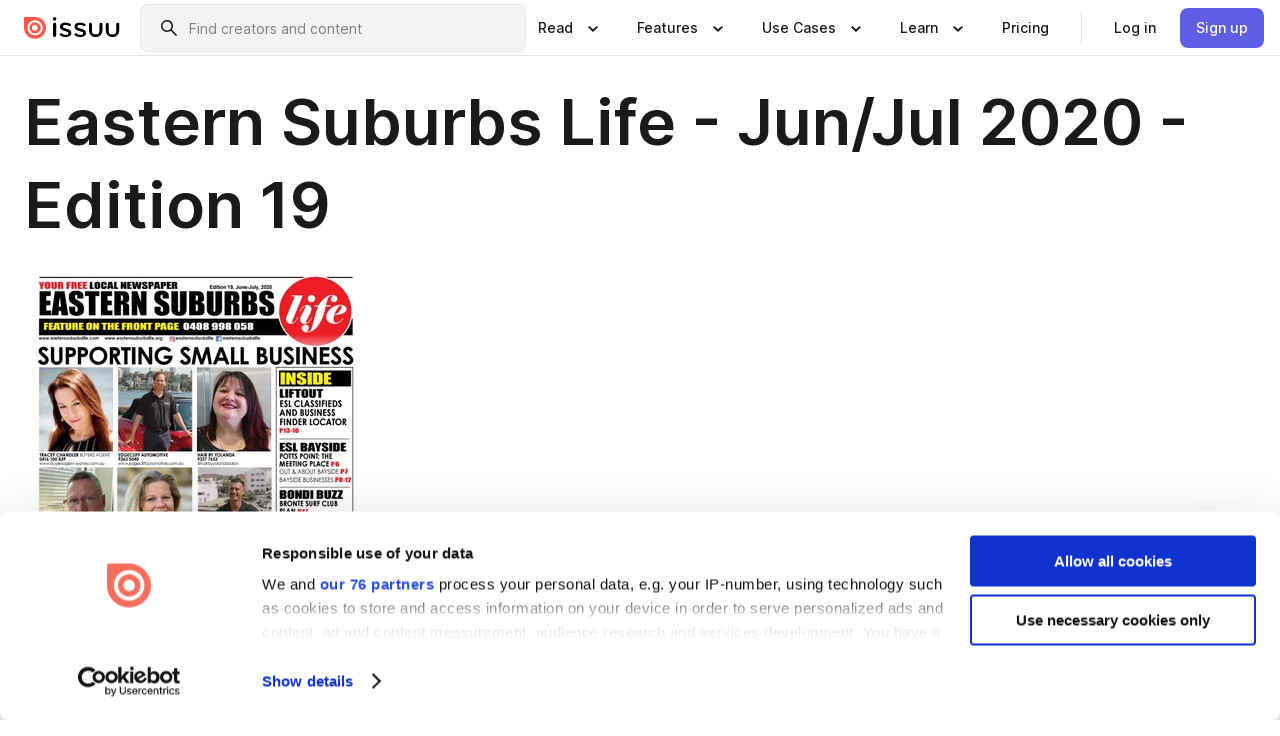

--- FILE ---
content_type: text/html; charset=utf-8
request_url: https://issuu.com/easternsuburbslife/docs/esled192020small
body_size: 91453
content:
<!DOCTYPE html><html lang="en"><head><meta charSet="utf-8"/><meta name="viewport" content="width=device-width, initial-scale=1"/><link rel="preload" as="image" href="/content-consumption/assets/_next/static/media/CardRead.8c26536d.png"/><link rel="preload" as="image" href="https://static.issuu.com/fe/silkscreen/0.0.3253/icons/gradient/icon-canva-gradient.svg"/><link rel="preload" as="image" href="/content-consumption/assets/_next/static/media/CardUseCases.75f310a7.png"/><link rel="preload" as="image" href="https://static.issuu.com/fe/silkscreen/0.0.3253/icons/gradient/icon-instagram-gradient.svg"/><link rel="preload" as="image" href="https://image.isu.pub/200627080959-3763bbf78bdae82087cf205375619242/jpg/page_1_thumb_large.jpg"/><link rel="preload" as="image" href="//photo.isu.pub/easternsuburbslife/photo_large.jpg"/><link rel="preload" as="image" href="https://image.isu.pub/260123013718-f66de64eab61ddfd89e9d2416e0987d7/jpg/page_1_thumb_large.jpg"/><link rel="preload" as="image" href="https://image.isu.pub/260108051340-c0cd74f65e3553bf1d7f00ef069a528c/jpg/page_1_thumb_large.jpg"/><link rel="preload" as="image" href="https://image.isu.pub/260106165617-28aaa0e9775c49d9a8caa6a6bd857c83/jpg/page_1_thumb_large.jpg"/><link rel="preload" as="image" href="https://image.isu.pub/251222144403-c7e02c02b3aeb282df372d86b3dd718a/jpg/page_1_thumb_large.jpg"/><link rel="stylesheet" href="/content-consumption/assets/_next/static/css/cd5398718095cce5.css" data-precedence="next"/><link rel="stylesheet" href="/content-consumption/assets/_next/static/css/1232b05615c1d065.css" data-precedence="next"/><link rel="stylesheet" href="/content-consumption/assets/_next/static/css/8ccd48635860bd3a.css" data-precedence="next"/><link rel="stylesheet" href="/content-consumption/assets/_next/static/css/425be48a7751b863.css" data-precedence="next"/><link rel="stylesheet" href="/content-consumption/assets/_next/static/css/2d68762d891a1e66.css" data-precedence="next"/><link rel="stylesheet" href="/content-consumption/assets/_next/static/css/76a053e44a10be57.css" data-precedence="next"/><link rel="preload" as="script" fetchPriority="low" href="/content-consumption/assets/_next/static/chunks/webpack-f575283863f8d1ac.js"/><script src="/content-consumption/assets/_next/static/chunks/a7d8f149-b1993e315b8d93e0.js" async=""></script><script src="/content-consumption/assets/_next/static/chunks/5481-dccefe8ace0bbbf7.js" async=""></script><script src="/content-consumption/assets/_next/static/chunks/main-app-001b1bbfc50aeb10.js" async=""></script><script src="/content-consumption/assets/_next/static/chunks/2530-6e5649c27343cd1f.js" async=""></script><script src="/content-consumption/assets/_next/static/chunks/7960-28b8e135e65c506f.js" async=""></script><script src="/content-consumption/assets/_next/static/chunks/8595-35fcfdb247b84f06.js" async=""></script><script src="/content-consumption/assets/_next/static/chunks/746-42df100ff6642a97.js" async=""></script><script src="/content-consumption/assets/_next/static/chunks/app/global-error-dc63296f1b889ca5.js" async=""></script><script src="/content-consumption/assets/_next/static/chunks/6342-a6939e5c62f44391.js" async=""></script><script src="/content-consumption/assets/_next/static/chunks/9653-23c5fc6cf821868a.js" async=""></script><script src="/content-consumption/assets/_next/static/chunks/5879-2d17168edbcb3d5a.js" async=""></script><script src="/content-consumption/assets/_next/static/chunks/4373-afe95388cd893932.js" async=""></script><script src="/content-consumption/assets/_next/static/chunks/429-8d214672bcdf1f64.js" async=""></script><script src="/content-consumption/assets/_next/static/chunks/2821-e37f25fe49306ad0.js" async=""></script><script src="/content-consumption/assets/_next/static/chunks/8770-19a225f6a50400ec.js" async=""></script><script src="/content-consumption/assets/_next/static/chunks/app/layout-0a2bd338a3ffd525.js" async=""></script><script src="/content-consumption/assets/_next/static/chunks/345-78c0dd33911cff9e.js" async=""></script><script src="/content-consumption/assets/_next/static/chunks/575-9a51e5a0c05a528c.js" async=""></script><script src="/content-consumption/assets/_next/static/chunks/1360-50e327d3c39efc46.js" async=""></script><script src="/content-consumption/assets/_next/static/chunks/app/(header-with-footer)/layout-ce683a7c4a95fc83.js" async=""></script><script src="/content-consumption/assets/_next/static/chunks/app/(header-with-footer)/error-8360297ba49a0d03.js" async=""></script><script src="/content-consumption/assets/_next/static/chunks/app/(header-with-footer)/not-found-eb31662855a6cf43.js" async=""></script><script src="/content-consumption/assets/_next/static/chunks/4363-5208e6b2251dd25a.js" async=""></script><script src="/content-consumption/assets/_next/static/chunks/9062-2da4751eb3ad86ac.js" async=""></script><script src="/content-consumption/assets/_next/static/chunks/6412-315331d01e5966cd.js" async=""></script><script src="/content-consumption/assets/_next/static/chunks/9054-38c8f47220ec6379.js" async=""></script><script src="/content-consumption/assets/_next/static/chunks/app/(header-with-footer)/(document-page)/%5Bpublisher%5D/docs/%5Bdocname%5D/page-7c354e74ff400e6a.js" async=""></script><link rel="preload" as="image" href="https://image.isu.pub/251212203808-c7345a5d11b639f4daddbae7506dd067/jpg/page_1_thumb_large.jpg"/><link rel="preload" as="image" href="https://image.isu.pub/251110233340-6dcc1a5749d809276ce16bbf0c22168a/jpg/page_1_thumb_large.jpg"/><meta name="theme-color" content="#ff5a47"/><title>Eastern Suburbs Life - Jun/Jul 2020 - Edition 19 by Eastern Suburbs Life - Issuu</title><meta name="description" content="Informative articles by local writers, business professionals and community bodies covering Health &amp; Wellbeing, Finance, Car Care, Local History, Comm"/><link rel="manifest" href="/manifest.webmanifest"/><meta name="robots" content="index"/><meta name="google" content="notranslate"/><meta name="p:domain_verify" content="f9d18061b7bd0128496a649794e02250"/><link rel="alternate" media="application/json+oembed" title="Eastern Suburbs Life - Jun/Jul 2020 - Edition 19" href="https://issuu.com/oembed?url=https%3A%2F%2Fissuu.com%2Feasternsuburbslife%2Fdocs%2Fesled192020small&amp;amp;format=json"/><link rel="alternate" media="application/xml+oembed" title="Eastern Suburbs Life - Jun/Jul 2020 - Edition 19" href="https://issuu.com/oembed?url=https%3A%2F%2Fissuu.com%2Feasternsuburbslife%2Fdocs%2Fesled192020small&amp;amp;format=xml"/><meta property="og:title" content="Eastern Suburbs Life - Jun/Jul 2020 - Edition 19"/><meta property="og:description" content="Informative articles by local writers, business professionals and community bodies covering Health &amp; Wellbeing, Finance, Car Care, Local History, Community Activities and much more. Already a firm fav"/><meta property="og:url" content="https://issuu.com/easternsuburbslife/docs/esled192020small"/><meta property="og:site_name" content="Issuu"/><meta property="og:image" content="https://image.isu.pub/200627080959-3763bbf78bdae82087cf205375619242/jpg/page_1_social_preview.jpg"/><meta property="og:image:secure_url" content="https://image.isu.pub/200627080959-3763bbf78bdae82087cf205375619242/jpg/page_1_social_preview.jpg"/><meta property="og:image:type" content="image/jpeg"/><meta property="og:image:width" content="1063"/><meta property="og:image:height" content="1484"/><meta property="og:type" content="article"/><meta name="twitter:card" content="summary_large_image"/><meta name="twitter:site" content="@issuu"/><meta name="twitter:title" content="Eastern Suburbs Life - Jun/Jul 2020 - Edition 19"/><meta name="twitter:description" content="Informative articles by local writers, business professionals and community bodies covering Health &amp; Wellbeing, Finance, Car Care, Local History, Community Activities and much more. Already a firm fav"/><meta name="twitter:image" content="https://image.isu.pub/200627080959-3763bbf78bdae82087cf205375619242/jpg/page_1_social_preview.jpg"/><link rel="icon" href="/favicon.ico"/><link rel="icon" href="/icon.svg" type="image/svg+xml"/><link rel="apple-touch-icon" href="/apple-touch-icon.png"/><script>(self.__next_s=self.__next_s||[]).push([0,{"children":"\n<!-- Google Tag Manager -->\nconst isCookiebotInconsistent = (function(){try{let a=localStorage.getItem(\"cookiebotTcfConsentString\"),b=document.cookie.includes(\"CookieConsent=\");return!a&&b}catch(a){return!1}})();\nif (!isCookiebotInconsistent) {\n    (function(w,d,s,l,i){w[l]=w[l]||[];w[l].push({'gtm.start':\n    new Date().getTime(),event:'gtm.js'});var f=d.getElementsByTagName(s)[0],\n    j=d.createElement(s),dl=l!='dataLayer'?'&l='+l:'';j.async=true;j.src=\n    'https://www.googletagmanager.com/gtm.js?id='+i+dl;f.parentNode.insertBefore(j,f);\n    j.onload = function() {console.debug('Google Tag Manager script loads.');};\n    j.onerror = function() {console.error('Google Tag Manager script failed to load.');};\n    })(window,document,'script','dataLayer','GTM-N7P4N8B');\n}\n<!-- End Google Tag Manager -->\n","id":"gtm-script"}])</script><meta name="sentry-trace" content="504ae92a9035df08a974c6d29637a95e-a6dc6814c490f181"/><meta name="baggage" content="sentry-environment=production,sentry-release=7bb6f07aeba4a2e9113c3d4c5ac4d626519101d8,sentry-trace_id=504ae92a9035df08a974c6d29637a95e"/><script src="/content-consumption/assets/_next/static/chunks/polyfills-42372ed130431b0a.js" noModule=""></script><style data-styled="" data-styled-version="6.1.13">.cXxlzB{border:0;clip:rect(0,0,0,0);height:1px;margin:-1px;overflow:hidden;padding:0;position:absolute;white-space:nowrap;width:1px;}/*!sc*/
data-styled.g21[id="sc-8726e26b-0"]{content:"cXxlzB,"}/*!sc*/
.niZGp{align-items:center;display:flex;flex-shrink:0;padding:0 var(--space-1);width:7rem;}/*!sc*/
data-styled.g29[id="sc-bb47b1c4-0"]{content:"niZGp,"}/*!sc*/
.jHcOZc >svg{height:24px;width:24px;}/*!sc*/
data-styled.g30[id="sc-3a1684fb-0"]{content:"jHcOZc,"}/*!sc*/
.eXdFKX{align-items:flex-start;column-gap:2rem;display:grid;grid-template-columns:1fr;row-gap:var(--space-1);width:100%;}/*!sc*/
@media (min-width: 1024px){.eXdFKX{grid-template-columns:repeat(1,1fr);}}/*!sc*/
.gzGMWn{align-items:flex-start;column-gap:5.6rem;display:grid;grid-template-columns:1fr;row-gap:var(--space-1);width:100%;}/*!sc*/
@media (min-width: 1024px){.gzGMWn{grid-template-columns:repeat(2,1fr);}}/*!sc*/
.eXdFKZ{align-items:flex-start;column-gap:2rem;display:grid;grid-template-columns:1fr;row-gap:var(--space-1);width:100%;}/*!sc*/
@media (min-width: 1024px){.eXdFKZ{grid-template-columns:repeat(3,1fr);}}/*!sc*/
.gzGMWo{align-items:flex-start;column-gap:5.6rem;display:grid;grid-template-columns:1fr;row-gap:var(--space-1);width:100%;}/*!sc*/
@media (min-width: 1024px){.gzGMWo{grid-template-columns:repeat(1,1fr);}}/*!sc*/
data-styled.g31[id="sc-ec314f77-0"]{content:"eXdFKX,gzGMWn,eXdFKZ,gzGMWo,"}/*!sc*/
.hrmgvt{align-self:flex-end;margin-left:0;white-space:nowrap;}/*!sc*/
.hrmgvt >a{background-color:#f5f5ff;}/*!sc*/
@media (min-width: 1024px){.hrmgvt{grid-column:2/span 1;margin-left:0rem;}}/*!sc*/
.hrmgau{align-self:flex-end;margin-left:0;white-space:nowrap;}/*!sc*/
.hrmgau >a{background-color:#f5f5ff;}/*!sc*/
@media (min-width: 1024px){.hrmgau{grid-column:3/span 1;margin-left:2rem;}}/*!sc*/
.hrmgNO{align-self:flex-end;margin-left:0;white-space:nowrap;}/*!sc*/
.hrmgNO >a{background-color:#f5f5ff;}/*!sc*/
@media (min-width: 1024px){.hrmgNO{grid-column:1/span 1;margin-left:0rem;}}/*!sc*/
data-styled.g32[id="sc-ec314f77-1"]{content:"hrmgvt,hrmgau,hrmgNO,"}/*!sc*/
.cvFacS{align-items:center;background-color:#ffffff;border-radius:0.5rem;color:#1a1a1a;cursor:pointer;display:flex;padding:0.5rem 1rem;text-decoration:none;transition-duration:0.20s;transition-property:color,background-color;}/*!sc*/
.cvFacS >svg{margin-right:var(--space-1);}/*!sc*/
.cvFacS:hover{background-color:#f5f5ff;color:#4b4aa1;}/*!sc*/
.cvFacS:active{background-color:#e5e5fe;}/*!sc*/
.cvFacS:focus-visible{background-color:#f5f5ff;box-shadow:0px 0px 0px 1px #ffffff,0px 0px 0px 3px #5f5de4;color:#000000;outline:none;}/*!sc*/
@media (min-width: 1024px){.cvFacS{padding:0.5rem;}}/*!sc*/
.eMLRJK{align-items:center;background-color:#ffffff;border-radius:0.5rem;color:#1a1a1a;cursor:pointer;display:flex;margin:0 0 1rem 1.5rem;padding:0.5rem 1rem;text-decoration:none;transition-duration:0.20s;transition-property:color,background-color;}/*!sc*/
.eMLRJK >svg{margin-right:var(--space-1);}/*!sc*/
.eMLRJK:hover{background-color:#f5f5ff;color:#4b4aa1;}/*!sc*/
.eMLRJK:active{background-color:#e5e5fe;}/*!sc*/
.eMLRJK:focus-visible{background-color:#f5f5ff;box-shadow:0px 0px 0px 1px #ffffff,0px 0px 0px 3px #5f5de4;color:#000000;outline:none;}/*!sc*/
@media (min-width: 1024px){.eMLRJK{padding:0.5rem;}}/*!sc*/
data-styled.g33[id="sc-733f75c3-0"]{content:"cvFacS,eMLRJK,"}/*!sc*/
.csKDJo{align-items:center;column-gap:var(--space-1);display:grid;font-weight:500;grid-template-columns:min-content 1fr;grid-template-rows:min-content;max-width:16rem;row-gap:var(--space-1);}/*!sc*/
@media (min-width: 1024px){.csKDJo{column-gap:var(--space-2);}.csKDJo >p{font-weight:600;}}/*!sc*/
.fPDMxn{align-items:center;column-gap:var(--space-1);display:grid;font-weight:500;grid-template-columns:min-content 1fr;grid-template-rows:min-content;row-gap:var(--space-1);}/*!sc*/
@media (min-width: 1024px){.fPDMxn{column-gap:var(--space-2);}.fPDMxn >p{font-weight:600;}}/*!sc*/
data-styled.g34[id="sc-92adf1a2-0"]{content:"csKDJo,fPDMxn,"}/*!sc*/
.keXTCN{color:#4d4d4d;grid-column:2/-1;}/*!sc*/
data-styled.g35[id="sc-92adf1a2-1"]{content:"keXTCN,"}/*!sc*/
.kVCdWd{display:flex;flex-flow:column nowrap;}/*!sc*/
data-styled.g36[id="sc-7106aa3f-0"]{content:"kVCdWd,"}/*!sc*/
.kLVqAi{background-color:#ffffff;border-radius:0.5rem;color:#1a1a1a;display:flex;flex-flow:row nowrap;margin:1rem 0;}/*!sc*/
data-styled.g37[id="sc-7106aa3f-1"]{content:"kLVqAi,"}/*!sc*/
@media (min-width: 375px){.dfpkLF{border-bottom:0.0625rem solid #e5e5e5;margin-left:1rem;padding-bottom:1rem;width:100%;}}/*!sc*/
@media (min-width: 375px){.dfpkLF{margin-left:0.5rem;}}/*!sc*/
data-styled.g38[id="sc-7106aa3f-2"]{content:"dfpkLF,"}/*!sc*/
.jjjMmH{align-items:flex-start;background-color:#ffffff;border-radius:0.5rem;color:#1a1a1a;display:grid;gap:var(--space-1);grid-template-columns:min-content 1fr;grid-template-rows:min-content;margin-bottom:var(--space-1);padding:0.75rem;}/*!sc*/
data-styled.g40[id="sc-b46e1bfa-1"]{content:"jjjMmH,"}/*!sc*/
@media (min-width: 1024px){.hFYABX{border-bottom:0.0625rem solid #e5e5e5;padding-bottom:var(--space-2);}}/*!sc*/
data-styled.g41[id="sc-b46e1bfa-2"]{content:"hFYABX,"}/*!sc*/
.kVaqnU{grid-column:2/-1;margin-left:-1rem;}/*!sc*/
.kVaqnU p{white-space:nowrap;}/*!sc*/
data-styled.g42[id="sc-b46e1bfa-3"]{content:"kVaqnU,"}/*!sc*/
.ebSAvY{align-self:center;display:none;}/*!sc*/
.ebSAvY >img{max-width:32rem;object-fit:cover;}/*!sc*/
@media (min-width: 1440px){.ebSAvY{display:block;}}/*!sc*/
data-styled.g43[id="sc-cc61b70a-0"]{content:"ebSAvY,"}/*!sc*/
.QjpdD{border-left:1px solid #e5e5e5;height:var(--space-4);margin:0 var(--space-2);}/*!sc*/
data-styled.g46[id="sc-52e30dd1-2"]{content:"QjpdD,"}/*!sc*/
.eYihJq{color:#1a1a1a;}/*!sc*/
data-styled.g47[id="sc-52e30dd1-3"]{content:"eYihJq,"}/*!sc*/
.cBsHZO{flex:1;margin-left:var(--space-2);margin-right:auto;max-width:356px;position:relative;}/*!sc*/
@media (min-width: 1024px){.cBsHZO{max-width:424px;}}/*!sc*/
data-styled.g48[id="sc-81ad0f8c-0"]{content:"cBsHZO,"}/*!sc*/
.WKQYQ{background-color:#f3f3f3!important;border-color:#e5e5e5!important;}/*!sc*/
.WKQYQ input::placeholder{color:#808080;}/*!sc*/
.WKQYQ:focus-within{border-color:#5f5de4;}/*!sc*/
.WKQYQ:hover{border-color:#cccccc;}/*!sc*/
data-styled.g49[id="sc-81ad0f8c-1"]{content:"WKQYQ,"}/*!sc*/
.eilTgk{border:0;clip:rect(0,0,0,0);height:1px;margin:-1px;overflow:hidden;padding:0;position:absolute;white-space:nowrap;width:1px;}/*!sc*/
data-styled.g52[id="sc-81ad0f8c-4"]{content:"eilTgk,"}/*!sc*/
.griGEU{position:relative;}/*!sc*/
data-styled.g80[id="sc-49b12710-0"]{content:"griGEU,"}/*!sc*/
.iJCtMy{align-items:center;background-color:#ffffff;border:none;box-shadow:inset 0 -1px 0 0 #e5e5e5;color:#1a1a1a;cursor:pointer;display:flex;font-weight:500;height:3.5rem;padding:0 var(--space-2);transition-duration:0.30s;transition-property:color,box-shadow;}/*!sc*/
.iJCtMy:focus-visible{border-radius:2px;box-shadow:inset 0px 0px 0px 2px #5f5de4;outline:none;}/*!sc*/
.iJCtMy >p{margin-right:var(--space-1);white-space:nowrap;}/*!sc*/
.iJCtMy >svg{animation:dJJfVr 0.30s;}/*!sc*/
data-styled.g81[id="sc-49b12710-1"]{content:"iJCtMy,"}/*!sc*/
.icpUut{display:none;}/*!sc*/
data-styled.g82[id="sc-49b12710-2"]{content:"icpUut,"}/*!sc*/
.dSYAym{background-color:#ffffff;box-sizing:border-box;position:absolute;z-index:5;}/*!sc*/
data-styled.g83[id="sc-cef319b6-0"]{content:"dSYAym,"}/*!sc*/
.ikxbjQ{box-shadow:0 0.0625rem 0.25rem 0 #00000021,0 0.0625rem 0.5rem 0 #0000001a;left:0;padding:var(--space-6);width:100%;}/*!sc*/
data-styled.g84[id="sc-cef319b6-1"]{content:"ikxbjQ,"}/*!sc*/
.ebkZhd{border-radius:0.5rem;box-shadow:0 0.0625rem 0.25rem 0 #00000021,0 0.25rem 0.75rem 0 #0000001a;padding:var(--space-3) var(--space-4) var(--space-3) var(--space-2);right:0;width:20rem;}/*!sc*/
data-styled.g85[id="sc-cef319b6-2"]{content:"ebkZhd,"}/*!sc*/
.dGWsqa{align-items:flex-start;display:flex;gap:var(--space-8);justify-content:space-between;margin:0 auto;max-width:1024px;}/*!sc*/
@media (min-width: 1440px){.dGWsqa{max-width:1440px;}}/*!sc*/
data-styled.g86[id="sc-cef319b6-3"]{content:"dGWsqa,"}/*!sc*/
.hqmMmv{grid-area:root-header;}/*!sc*/
data-styled.g87[id="sc-4cf43cdc-0"]{content:"hqmMmv,"}/*!sc*/
.hOkVqk{align-items:center;background-color:#ffffff;block-size:3.5rem;box-shadow:inset 0 -1px 0 0 #e5e5e5;display:flex;flex-flow:row nowrap;inset-block-start:0;inset-inline-end:0;inset-inline-start:0;justify-content:space-between;padding:0 var(--space-2);z-index:10;}/*!sc*/
.hOkVqk span{white-space:nowrap;}/*!sc*/
data-styled.g88[id="sc-4cf43cdc-1"]{content:"hOkVqk,"}/*!sc*/
.IicZF{overflow-wrap:break-word;}/*!sc*/
data-styled.g296[id="sc-a6a51890-0"]{content:"IicZF,"}/*!sc*/
.bEpTxH{overflow:hidden;}/*!sc*/
data-styled.g299[id="sc-3a3032b8-0"]{content:"bEpTxH,"}/*!sc*/
.XyboK{display:block;overflow:hidden;text-overflow:ellipsis;white-space:nowrap;}/*!sc*/
data-styled.g300[id="sc-3a3032b8-1"]{content:"XyboK,"}/*!sc*/
.kuBQLW{color:#000000;font-size:0.875rem;font-weight:500;line-height:1.6;text-decoration:none;}/*!sc*/
data-styled.g301[id="sc-3a3032b8-2"]{content:"kuBQLW,"}/*!sc*/
.jSVEdl{color:#5f5de4;font-size:1.25rem;}/*!sc*/
.jSVEdl:hover{color:#4b4aa1;}/*!sc*/
.jSVEdl:focus-visible{color:#363565;}/*!sc*/
data-styled.g302[id="sc-3a3032b8-3"]{content:"jSVEdl,"}/*!sc*/
.cjWdCv{flex-grow:1;max-width:100%;}/*!sc*/
@media (min-width:1024px){.cjWdCv{max-width:100%;}}/*!sc*/
data-styled.g303[id="sc-3a289ee3-0"]{content:"cjWdCv,"}/*!sc*/
.famGCZ{margin-bottom:32px;min-height:16rem;}/*!sc*/
@media (min-width:1440px){.famGCZ{margin-bottom:40px;}}/*!sc*/
data-styled.g304[id="sc-3a289ee3-1"]{content:"famGCZ,"}/*!sc*/
.kfaoJU{align-items:end;display:grid;gap:1.5rem;grid-template-columns:repeat(6, 1fr);}/*!sc*/
@media (max-width:1023px){.kfaoJU{gap:1.5rem 1rem;}}/*!sc*/
data-styled.g305[id="sc-3a289ee3-2"]{content:"kfaoJU,"}/*!sc*/
.dOkTWp >*{text-overflow:ellipsis;word-break:break-word;-webkit-box-orient:vertical;display:-webkit-box;-webkit-line-clamp:2;overflow:hidden;}/*!sc*/
.iOnVBO >*{text-overflow:ellipsis;word-break:break-word;-webkit-box-orient:vertical;display:-webkit-box;-webkit-line-clamp:999;overflow:hidden;}/*!sc*/
data-styled.g306[id="sc-a1d92d90-0"]{content:"dOkTWp,iOnVBO,"}/*!sc*/
.gOXBUY{border:0;clip:rect(0,0,0,0);height:1px;margin:-1px;overflow:hidden;padding:0;position:absolute;white-space:nowrap;width:1px;}/*!sc*/
data-styled.g307[id="sc-d90d6266-0"]{content:"gOXBUY,"}/*!sc*/
.gewsNV{margin:0 auto;max-width:1380px;padding:20px 16px 0;position:relative;}/*!sc*/
@media (min-width:768px){.gewsNV{padding:24px 24px 0;}}/*!sc*/
data-styled.g309[id="sc-d56805e7-0"]{content:"gewsNV,"}/*!sc*/
.cMujfm{background:linear-gradient(180deg,rgba(245,245,255,0) 0%,#f5f5ff 100%);padding:64px 0 0;}/*!sc*/
data-styled.g315[id="sc-a4315a05-0"]{content:"cMujfm,"}/*!sc*/
.fIFAYJ{background:#f5f5ff;}/*!sc*/
data-styled.g316[id="sc-a4315a05-1"]{content:"fIFAYJ,"}/*!sc*/
.TfltT{margin:0 auto;max-width:90rem;padding:0 1.5rem;}/*!sc*/
data-styled.g317[id="sc-a4315a05-2"]{content:"TfltT,"}/*!sc*/
.bqCieY{font-family:Inter;font-size:1rem;line-height:1.5;padding:1rem 0 1.5rem;text-align:center;}/*!sc*/
data-styled.g318[id="sc-a4315a05-3"]{content:"bqCieY,"}/*!sc*/
@keyframes dJJfVr{0%{transform:rotate(180deg);}100%{transform:rotate(0deg);}}/*!sc*/
data-styled.g319[id="sc-keyframes-dJJfVr"]{content:"dJJfVr,"}/*!sc*/
</style></head><body><div hidden=""><!--$--><!--/$--></div><div class="root"><header class="sc-4cf43cdc-0 hqmMmv"><nav aria-label="Header" class="sc-4cf43cdc-1 hOkVqk"><a href="/" class="sc-bb47b1c4-0 niZGp"><svg aria-label="Issuu company logo" width="100%" height="100%" viewBox="0 0 116 27" role="img"><title>Issuu</title><path d="M37 .07a2.14 2.14 0 1 1 0 4.3 2.14 2.14 0 0 1 0-4.3Zm0 24.47a1.78 1.78 0 0 1-1.83-1.83V8.83a1.83 1.83 0 1 1 3.66 0v13.88A1.78 1.78 0 0 1 37 24.54Zm13.2.16c-2.22.03-4.4-.67-6.19-2a1.96 1.96 0 0 1-.78-1.5c0-.78.63-1.28 1.4-1.28.54 0 1.05.2 1.45.54a7.2 7.2 0 0 0 4.4 1.5c2.11 0 3.23-.77 3.23-1.98 0-1.32-1.09-1.83-3.81-2.57-4.8-1.28-6.55-2.92-6.55-5.73 0-2.92 2.69-4.83 6.9-4.83 1.67.01 3.31.39 4.82 1.1 1.06.5 1.8 1.13 1.8 1.9 0 .7-.4 1.37-1.4 1.37a3.5 3.5 0 0 1-1.6-.55 7.64 7.64 0 0 0-3.7-.9c-1.95 0-3.28.5-3.28 1.87 0 1.36 1.17 1.75 3.98 2.57 4.2 1.2 6.39 2.33 6.39 5.49 0 2.88-2.42 4.99-7.05 4.99m17.63.01a10.2 10.2 0 0 1-6.2-2 1.96 1.96 0 0 1-.77-1.5c0-.78.62-1.28 1.4-1.28.53 0 1.04.2 1.44.54a7.24 7.24 0 0 0 4.4 1.5c2.12 0 3.24-.77 3.24-1.98 0-1.32-1.1-1.83-3.82-2.57-4.8-1.28-6.54-2.92-6.54-5.73 0-2.92 2.68-4.83 6.9-4.83 1.66.01 3.3.39 4.82 1.1 1.05.5 1.8 1.13 1.8 1.9 0 .7-.38 1.37-1.4 1.37a3.5 3.5 0 0 1-1.6-.55 7.64 7.64 0 0 0-3.7-.9c-1.94 0-3.27.5-3.27 1.87 0 1.36 1.17 1.75 3.98 2.57 4.2 1.2 6.39 2.33 6.39 5.49 0 2.88-2.42 4.99-7.06 4.99m10.58-8.14V8.84a1.83 1.83 0 0 1 3.66 0v8.14a4.34 4.34 0 0 0 4.48 4.37 4.38 4.38 0 0 0 4.53-4.37V8.84a1.83 1.83 0 1 1 3.66 0v7.71a8 8 0 0 1-8.18 8.15 7.97 7.97 0 0 1-8.15-8.15m20.38 0V8.84a1.83 1.83 0 1 1 3.66 0v8.14a4.34 4.34 0 0 0 4.48 4.37 4.38 4.38 0 0 0 4.53-4.37V8.84a1.83 1.83 0 0 1 3.66 0v7.71a8 8 0 0 1-8.18 8.15 7.97 7.97 0 0 1-8.15-8.15" fill="#000000"></path><path d="M13.5 6.5a6.78 6.78 0 1 0-.13 13.56 6.78 6.78 0 0 0 .12-13.56Zm-.1 10.22a3.44 3.44 0 1 1 .06-6.86 3.44 3.44 0 0 1-.07 6.85" fill="#ff5a47"></path><path d="M13.33 0H1.11A1.11 1.11 0 0 0 0 1.1v12.23A13.33 13.33 0 1 0 13.33 0ZM4.17 13.15a9.26 9.26 0 1 1 18.52.18 9.26 9.26 0 0 1-18.52-.18Z" fill="#ff5a47"></path></svg></a><div class="sc-81ad0f8c-0 cBsHZO"><form style="margin:auto"><label for="search" class="sc-81ad0f8c-4 eilTgk">Search</label><div class="sc-81ad0f8c-1 WKQYQ TextField__text-field__2Nf7G__0-0-3253 TextField__text-field--medium__7eJQO__0-0-3253 TextField__text-field--default__c4bDj__0-0-3253"><svg class="Icon__icon__DqC9j__0-0-3253" role="presentation" style="--color-icon:currentColor;--size-block-icon:1.5rem;--size-inline-icon:1.5rem"><use xlink:href="/fe/silkscreen/0.0.3253/icons/sprites.svg#icon-search"></use></svg><div class="TextField__text-field__content__0qi0z__0-0-3253"><input autoCapitalize="none" data-testid="search-input" inputMode="search" placeholder="Find creators and content" class="TextField__text-field__input__9VzPM__0-0-3253" id="search" type="text" value=""/></div></div></form></div><div class="sc-49b12710-0"><button aria-expanded="false" aria-haspopup="menu" aria-controls="read-menu" class="sc-49b12710-1 iJCtMy"><p class="ProductParagraph__product-paragraph__GMmH0__0-0-3253 ProductParagraph__product-paragraph--sm__taM-p__0-0-3253"><span class="sc-8726e26b-0 cXxlzB">Show submenu for &quot;Read&quot; section</span><span aria-hidden="true">Read</span></p><svg class="Icon__icon__DqC9j__0-0-3253" role="presentation" style="--color-icon:currentColor;--size-block-icon:1.5rem;--size-inline-icon:1.5rem"><use xlink:href="/fe/silkscreen/0.0.3253/icons/sprites.svg#icon-chevron-small-down"></use></svg></button><div id="read-menu" role="menu" tabindex="-1" class="sc-49b12710-2 icpUut"><div class="sc-cef319b6-0 sc-cef319b6-1 dSYAym ikxbjQ"><div class="sc-cef319b6-3 dGWsqa"><div class="sc-ec314f77-0 eXdFKX"><a role="menuitem" href="/articles" class="sc-733f75c3-0 cvFacS"><div class="sc-92adf1a2-0 csKDJo"><svg class="Icon__icon__DqC9j__0-0-3253" role="presentation" style="--color-icon:currentColor;--size-block-icon:1.5rem;--size-inline-icon:1.5rem"><use xlink:href="/fe/silkscreen/0.0.3253/icons/sprites.svg#icon-article-stories"></use></svg><p data-testid="articles" class="ProductParagraph__product-paragraph__GMmH0__0-0-3253 ProductParagraph__product-paragraph--sm__taM-p__0-0-3253">Articles</p><div class="sc-92adf1a2-1 keXTCN"><p class="ProductParagraph__product-paragraph__GMmH0__0-0-3253 ProductParagraph__product-paragraph--xs__e7Wlt__0-0-3253">Browse short-form content that&#x27;s perfect for a quick read</p></div></div></a><a role="menuitem" href="/store" class="sc-733f75c3-0 cvFacS"><div class="sc-92adf1a2-0 csKDJo"><svg class="Icon__icon__DqC9j__0-0-3253" role="presentation" style="--color-icon:currentColor;--size-block-icon:1.5rem;--size-inline-icon:1.5rem"><use xlink:href="/fe/silkscreen/0.0.3253/icons/sprites.svg#icon-shopping"></use></svg><p data-testid="issuu_store" class="ProductParagraph__product-paragraph__GMmH0__0-0-3253 ProductParagraph__product-paragraph--sm__taM-p__0-0-3253">Issuu Store</p><div class="sc-92adf1a2-1 keXTCN"><p class="ProductParagraph__product-paragraph__GMmH0__0-0-3253 ProductParagraph__product-paragraph--xs__e7Wlt__0-0-3253">Purchase your next favourite publication</p></div></div></a></div><div class="sc-b46e1bfa-1 jjjMmH"><svg class="Icon__icon__DqC9j__0-0-3253" role="presentation" style="--color-icon:currentColor;--size-block-icon:1.5rem;--size-inline-icon:1.5rem"><use xlink:href="/fe/silkscreen/0.0.3253/icons/sprites.svg#icon-appstore"></use></svg><span class="sc-b46e1bfa-2 hFYABX"><p class="ProductParagraph__product-paragraph__GMmH0__0-0-3253 ProductParagraph__product-paragraph--sm__taM-p__0-0-3253"><strong>Categories</strong></p></span><div class="sc-b46e1bfa-3 kVaqnU"><div class="sc-ec314f77-0 gzGMWn"><a role="menuitem" href="/categories/arts-and-entertainment" class="sc-733f75c3-0 cvFacS"><p class="ProductParagraph__product-paragraph__GMmH0__0-0-3253 ProductParagraph__product-paragraph--xs__e7Wlt__0-0-3253">Arts and Entertainment</p></a><a role="menuitem" href="/categories/religion-and-spirituality" class="sc-733f75c3-0 cvFacS"><p class="ProductParagraph__product-paragraph__GMmH0__0-0-3253 ProductParagraph__product-paragraph--xs__e7Wlt__0-0-3253">Religion and Spirituality</p></a><a role="menuitem" href="/categories/business" class="sc-733f75c3-0 cvFacS"><p class="ProductParagraph__product-paragraph__GMmH0__0-0-3253 ProductParagraph__product-paragraph--xs__e7Wlt__0-0-3253">Business</p></a><a role="menuitem" href="/categories/science" class="sc-733f75c3-0 cvFacS"><p class="ProductParagraph__product-paragraph__GMmH0__0-0-3253 ProductParagraph__product-paragraph--xs__e7Wlt__0-0-3253">Science</p></a><a role="menuitem" href="/categories/education" class="sc-733f75c3-0 cvFacS"><p class="ProductParagraph__product-paragraph__GMmH0__0-0-3253 ProductParagraph__product-paragraph--xs__e7Wlt__0-0-3253">Education</p></a><a role="menuitem" href="/categories/society" class="sc-733f75c3-0 cvFacS"><p class="ProductParagraph__product-paragraph__GMmH0__0-0-3253 ProductParagraph__product-paragraph--xs__e7Wlt__0-0-3253">Society</p></a><a role="menuitem" href="/categories/family-and-parenting" class="sc-733f75c3-0 cvFacS"><p class="ProductParagraph__product-paragraph__GMmH0__0-0-3253 ProductParagraph__product-paragraph--xs__e7Wlt__0-0-3253">Family and Parenting</p></a><a role="menuitem" href="/categories/sports" class="sc-733f75c3-0 cvFacS"><p class="ProductParagraph__product-paragraph__GMmH0__0-0-3253 ProductParagraph__product-paragraph--xs__e7Wlt__0-0-3253">Sports</p></a><a role="menuitem" href="/categories/food-and-drink" class="sc-733f75c3-0 cvFacS"><p class="ProductParagraph__product-paragraph__GMmH0__0-0-3253 ProductParagraph__product-paragraph--xs__e7Wlt__0-0-3253">Food and Drink</p></a><a role="menuitem" href="/categories/style-and-fashion" class="sc-733f75c3-0 cvFacS"><p class="ProductParagraph__product-paragraph__GMmH0__0-0-3253 ProductParagraph__product-paragraph--xs__e7Wlt__0-0-3253">Style and Fashion</p></a><a role="menuitem" href="/categories/health-and-fitness" class="sc-733f75c3-0 cvFacS"><p class="ProductParagraph__product-paragraph__GMmH0__0-0-3253 ProductParagraph__product-paragraph--xs__e7Wlt__0-0-3253">Health and Fitness</p></a><a role="menuitem" href="/categories/technology-and-computing" class="sc-733f75c3-0 cvFacS"><p class="ProductParagraph__product-paragraph__GMmH0__0-0-3253 ProductParagraph__product-paragraph--xs__e7Wlt__0-0-3253">Technology</p></a><a role="menuitem" href="/categories/hobbies" class="sc-733f75c3-0 cvFacS"><p class="ProductParagraph__product-paragraph__GMmH0__0-0-3253 ProductParagraph__product-paragraph--xs__e7Wlt__0-0-3253">Hobbies</p></a><a role="menuitem" href="/categories/travel" class="sc-733f75c3-0 cvFacS"><p class="ProductParagraph__product-paragraph__GMmH0__0-0-3253 ProductParagraph__product-paragraph--xs__e7Wlt__0-0-3253">Travel</p></a><a role="menuitem" href="/categories/home-and-garden" class="sc-733f75c3-0 cvFacS"><p class="ProductParagraph__product-paragraph__GMmH0__0-0-3253 ProductParagraph__product-paragraph--xs__e7Wlt__0-0-3253">Home and Garden</p></a><a role="menuitem" href="/categories/vehicles" class="sc-733f75c3-0 cvFacS"><p class="ProductParagraph__product-paragraph__GMmH0__0-0-3253 ProductParagraph__product-paragraph--xs__e7Wlt__0-0-3253">Vehicles</p></a><a role="menuitem" href="/categories/pets" class="sc-733f75c3-0 cvFacS"><p class="ProductParagraph__product-paragraph__GMmH0__0-0-3253 ProductParagraph__product-paragraph--xs__e7Wlt__0-0-3253">Pets</p></a><div class="sc-ec314f77-1 hrmgvt"><a href="/categories" aria-disabled="false" class="ProductButtonLink__product-button-link__ehLVt__0-0-3253 ProductButtonLink__product-button-link--ghost__dZY0b__0-0-3253 ProductButtonLink__product-button-link--icon-right__HM-TK__0-0-3253" role="link"><span class="ProductButtonLink__product-button-link__icon__9agNb__0-0-3253 ProductButtonLink__product-button-link__icon--right__ML5tG__0-0-3253"><svg class="Icon__icon__DqC9j__0-0-3253" role="presentation" style="--color-icon:currentColor;--size-block-icon:1.5rem;--size-inline-icon:1.5rem"><use xlink:href="/fe/silkscreen/0.0.3253/icons/sprites.svg#icon-chevron-small-right"></use></svg></span><span class="ProductButtonLink__product-button-link__text__--YqL__0-0-3253"><p class="ProductParagraph__product-paragraph__GMmH0__0-0-3253 ProductParagraph__product-paragraph--xs__e7Wlt__0-0-3253">All Categories</p></span></a></div></div></div></div><div class="sc-cc61b70a-0 ebSAvY"><img alt="illustration describing how to get more reads from your publications" src="/content-consumption/assets/_next/static/media/CardRead.8c26536d.png"/></div></div></div></div></div><div class="sc-49b12710-0"><button aria-expanded="false" aria-haspopup="menu" aria-controls="features-menu" class="sc-49b12710-1 iJCtMy"><p class="ProductParagraph__product-paragraph__GMmH0__0-0-3253 ProductParagraph__product-paragraph--sm__taM-p__0-0-3253"><span class="sc-8726e26b-0 cXxlzB">Show submenu for &quot;Features&quot; section</span><span aria-hidden="true">Features</span></p><svg class="Icon__icon__DqC9j__0-0-3253" role="presentation" style="--color-icon:currentColor;--size-block-icon:1.5rem;--size-inline-icon:1.5rem"><use xlink:href="/fe/silkscreen/0.0.3253/icons/sprites.svg#icon-chevron-small-down"></use></svg></button><div id="features-menu" role="menu" tabindex="-1" class="sc-49b12710-2 icpUut"><div class="sc-cef319b6-0 sc-cef319b6-1 dSYAym ikxbjQ"><div class="sc-cef319b6-3 dGWsqa"><div class="sc-ec314f77-0 eXdFKZ"><a role="menuitem" href="/features/flipbooks" class="sc-733f75c3-0 cvFacS"><div class="sc-92adf1a2-0 csKDJo"><svg class="Icon__icon__DqC9j__0-0-3253" role="presentation" style="--color-icon:currentColor;--size-block-icon:1.5rem;--size-inline-icon:1.5rem"><use xlink:href="/fe/silkscreen/0.0.3253/icons/sprites.svg#icon-outlined-read"></use></svg><p data-testid="flipbooks" class="ProductParagraph__product-paragraph__GMmH0__0-0-3253 ProductParagraph__product-paragraph--sm__taM-p__0-0-3253">Flipbooks</p><div class="sc-92adf1a2-1 keXTCN"><p class="ProductParagraph__product-paragraph__GMmH0__0-0-3253 ProductParagraph__product-paragraph--xs__e7Wlt__0-0-3253">Transform any piece of content into a page-turning experience.</p></div></div></a><a role="menuitem" href="/features/fullscreen-sharing" class="sc-733f75c3-0 cvFacS"><div class="sc-92adf1a2-0 csKDJo"><svg class="Icon__icon__DqC9j__0-0-3253" role="presentation" style="--color-icon:currentColor;--size-block-icon:1.5rem;--size-inline-icon:1.5rem"><use xlink:href="/fe/silkscreen/0.0.3253/icons/sprites.svg#icon-fullscreen"></use></svg><p data-testid="fullscreen_sharing" class="ProductParagraph__product-paragraph__GMmH0__0-0-3253 ProductParagraph__product-paragraph--sm__taM-p__0-0-3253">Fullscreen Sharing</p><div class="sc-92adf1a2-1 keXTCN"><p class="ProductParagraph__product-paragraph__GMmH0__0-0-3253 ProductParagraph__product-paragraph--xs__e7Wlt__0-0-3253">Deliver a distraction-free reading experience with a simple link.</p></div></div></a><a role="menuitem" href="/features/embed" class="sc-733f75c3-0 cvFacS"><div class="sc-92adf1a2-0 csKDJo"><svg class="Icon__icon__DqC9j__0-0-3253" role="presentation" style="--color-icon:currentColor;--size-block-icon:1.5rem;--size-inline-icon:1.5rem"><use xlink:href="/fe/silkscreen/0.0.3253/icons/sprites.svg#icon-embed"></use></svg><p data-testid="embed" class="ProductParagraph__product-paragraph__GMmH0__0-0-3253 ProductParagraph__product-paragraph--sm__taM-p__0-0-3253">Embed</p><div class="sc-92adf1a2-1 keXTCN"><p class="ProductParagraph__product-paragraph__GMmH0__0-0-3253 ProductParagraph__product-paragraph--xs__e7Wlt__0-0-3253">Host your publication on your website or blog with just a few clicks.</p></div></div></a><a role="menuitem" href="/features/articles" class="sc-733f75c3-0 cvFacS"><div class="sc-92adf1a2-0 csKDJo"><svg class="Icon__icon__DqC9j__0-0-3253" role="presentation" style="--color-icon:currentColor;--size-block-icon:1.5rem;--size-inline-icon:1.5rem"><use xlink:href="/fe/silkscreen/0.0.3253/icons/sprites.svg#icon-article-stories"></use></svg><p data-testid="articles" class="ProductParagraph__product-paragraph__GMmH0__0-0-3253 ProductParagraph__product-paragraph--sm__taM-p__0-0-3253">Articles</p><div class="sc-92adf1a2-1 keXTCN"><p class="ProductParagraph__product-paragraph__GMmH0__0-0-3253 ProductParagraph__product-paragraph--xs__e7Wlt__0-0-3253">Get discovered by sharing your best content as bite-sized articles.</p></div></div></a><a role="menuitem" href="/features/statistics" class="sc-733f75c3-0 cvFacS"><div class="sc-92adf1a2-0 csKDJo"><svg class="Icon__icon__DqC9j__0-0-3253" role="presentation" style="--color-icon:currentColor;--size-block-icon:1.5rem;--size-inline-icon:1.5rem"><use xlink:href="/fe/silkscreen/0.0.3253/icons/sprites.svg#icon-rise"></use></svg><p data-testid="statistics" class="ProductParagraph__product-paragraph__GMmH0__0-0-3253 ProductParagraph__product-paragraph--sm__taM-p__0-0-3253">Statistics</p><div class="sc-92adf1a2-1 keXTCN"><p class="ProductParagraph__product-paragraph__GMmH0__0-0-3253 ProductParagraph__product-paragraph--xs__e7Wlt__0-0-3253">Make data-driven decisions to drive reader engagement, subscriptions, and campaigns.</p></div></div></a><a role="menuitem" href="/features/teams" class="sc-733f75c3-0 cvFacS"><div class="sc-92adf1a2-0 csKDJo"><svg class="Icon__icon__DqC9j__0-0-3253" role="presentation" style="--color-icon:currentColor;--size-block-icon:1.5rem;--size-inline-icon:1.5rem"><use xlink:href="/fe/silkscreen/0.0.3253/icons/sprites.svg#icon-team"></use></svg><p data-testid="teams" class="ProductParagraph__product-paragraph__GMmH0__0-0-3253 ProductParagraph__product-paragraph--sm__taM-p__0-0-3253">Teams</p><div class="sc-92adf1a2-1 keXTCN"><p class="ProductParagraph__product-paragraph__GMmH0__0-0-3253 ProductParagraph__product-paragraph--xs__e7Wlt__0-0-3253">Enable groups of users to work together to streamline your digital publishing.</p></div></div></a><a role="menuitem" href="/features/social-posts" class="sc-733f75c3-0 cvFacS"><div class="sc-92adf1a2-0 csKDJo"><svg class="Icon__icon__DqC9j__0-0-3253" role="presentation" style="--color-icon:currentColor;--size-block-icon:1.5rem;--size-inline-icon:1.5rem"><use xlink:href="/fe/silkscreen/0.0.3253/icons/sprites.svg#icon-social-post"></use></svg><p data-testid="social_posts" class="ProductParagraph__product-paragraph__GMmH0__0-0-3253 ProductParagraph__product-paragraph--sm__taM-p__0-0-3253">Social Posts</p><div class="sc-92adf1a2-1 keXTCN"><p class="ProductParagraph__product-paragraph__GMmH0__0-0-3253 ProductParagraph__product-paragraph--xs__e7Wlt__0-0-3253">Create on-brand social posts and Articles in minutes.</p></div></div></a><a role="menuitem" href="/features/gifs" class="sc-733f75c3-0 cvFacS"><div class="sc-92adf1a2-0 csKDJo"><svg class="Icon__icon__DqC9j__0-0-3253" role="presentation" style="--color-icon:currentColor;--size-block-icon:1.5rem;--size-inline-icon:1.5rem"><use xlink:href="/fe/silkscreen/0.0.3253/icons/sprites.svg#icon-file-gif"></use></svg><p data-testid="gifs" class="ProductParagraph__product-paragraph__GMmH0__0-0-3253 ProductParagraph__product-paragraph--sm__taM-p__0-0-3253">GIFs</p><div class="sc-92adf1a2-1 keXTCN"><p class="ProductParagraph__product-paragraph__GMmH0__0-0-3253 ProductParagraph__product-paragraph--xs__e7Wlt__0-0-3253">Highlight your latest work via email or social media with custom GIFs.</p></div></div></a><a role="menuitem" href="/features/add-links" class="sc-733f75c3-0 cvFacS"><div class="sc-92adf1a2-0 csKDJo"><svg class="Icon__icon__DqC9j__0-0-3253" role="presentation" style="--color-icon:currentColor;--size-block-icon:1.5rem;--size-inline-icon:1.5rem"><use xlink:href="/fe/silkscreen/0.0.3253/icons/sprites.svg#icon-link"></use></svg><p data-testid="links" class="ProductParagraph__product-paragraph__GMmH0__0-0-3253 ProductParagraph__product-paragraph--sm__taM-p__0-0-3253">Add Links</p><div class="sc-92adf1a2-1 keXTCN"><p class="ProductParagraph__product-paragraph__GMmH0__0-0-3253 ProductParagraph__product-paragraph--xs__e7Wlt__0-0-3253">Send readers directly to specific items or pages with shopping and web links.</p></div></div></a><a role="menuitem" href="/features/video" class="sc-733f75c3-0 cvFacS"><div class="sc-92adf1a2-0 csKDJo"><svg class="Icon__icon__DqC9j__0-0-3253" role="presentation" style="--color-icon:currentColor;--size-block-icon:1.5rem;--size-inline-icon:1.5rem"><use xlink:href="/fe/silkscreen/0.0.3253/icons/sprites.svg#icon-video-camera"></use></svg><p data-testid="video" class="ProductParagraph__product-paragraph__GMmH0__0-0-3253 ProductParagraph__product-paragraph--sm__taM-p__0-0-3253">Video</p><div class="sc-92adf1a2-1 keXTCN"><p class="ProductParagraph__product-paragraph__GMmH0__0-0-3253 ProductParagraph__product-paragraph--xs__e7Wlt__0-0-3253">Say more by seamlessly including video within your publication.</p></div></div></a><a role="menuitem" href="/features/digital-sales" class="sc-733f75c3-0 cvFacS"><div class="sc-92adf1a2-0 csKDJo"><svg class="Icon__icon__DqC9j__0-0-3253" role="presentation" style="--color-icon:currentColor;--size-block-icon:1.5rem;--size-inline-icon:1.5rem"><use xlink:href="/fe/silkscreen/0.0.3253/icons/sprites.svg#icon-tag"></use></svg><p data-testid="digital_sales" class="ProductParagraph__product-paragraph__GMmH0__0-0-3253 ProductParagraph__product-paragraph--sm__taM-p__0-0-3253">Digital Sales</p><div class="sc-92adf1a2-1 keXTCN"><p class="ProductParagraph__product-paragraph__GMmH0__0-0-3253 ProductParagraph__product-paragraph--xs__e7Wlt__0-0-3253">Sell your publications commission-free as single issues or ongoing subscriptions.</p></div></div></a><a role="menuitem" href="/features/qr-codes" class="sc-733f75c3-0 cvFacS"><div class="sc-92adf1a2-0 csKDJo"><svg class="Icon__icon__DqC9j__0-0-3253" role="presentation" style="--color-icon:currentColor;--size-block-icon:1.5rem;--size-inline-icon:1.5rem"><use xlink:href="/fe/silkscreen/0.0.3253/icons/sprites.svg#icon-qr-code"></use></svg><p data-testid="qr_codes" class="ProductParagraph__product-paragraph__GMmH0__0-0-3253 ProductParagraph__product-paragraph--sm__taM-p__0-0-3253">QR Codes</p><div class="sc-92adf1a2-1 keXTCN"><p class="ProductParagraph__product-paragraph__GMmH0__0-0-3253 ProductParagraph__product-paragraph--xs__e7Wlt__0-0-3253">Generate QR Codes for your digital content.</p></div></div></a><div class="sc-ec314f77-1 hrmgau"><a href="/features" aria-disabled="false" class="ProductButtonLink__product-button-link__ehLVt__0-0-3253 ProductButtonLink__product-button-link--ghost__dZY0b__0-0-3253 ProductButtonLink__product-button-link--icon-right__HM-TK__0-0-3253" role="link"><span class="ProductButtonLink__product-button-link__icon__9agNb__0-0-3253 ProductButtonLink__product-button-link__icon--right__ML5tG__0-0-3253"><svg class="Icon__icon__DqC9j__0-0-3253" role="presentation" style="--color-icon:currentColor;--size-block-icon:1.5rem;--size-inline-icon:1.5rem"><use xlink:href="/fe/silkscreen/0.0.3253/icons/sprites.svg#icon-chevron-small-right"></use></svg></span><span class="ProductButtonLink__product-button-link__text__--YqL__0-0-3253"><p class="ProductParagraph__product-paragraph__GMmH0__0-0-3253 ProductParagraph__product-paragraph--xs__e7Wlt__0-0-3253">More Features</p></span></a></div></div><div class="sc-7106aa3f-0 kVCdWd"><div class="sc-7106aa3f-1 kLVqAi"><svg class="Icon__icon__DqC9j__0-0-3253" role="presentation" style="--color-icon:currentColor;--size-block-icon:1.5rem;--size-inline-icon:1.5rem"><use xlink:href="/fe/silkscreen/0.0.3253/icons/sprites.svg#icon-api"></use></svg><span class="sc-7106aa3f-2 dfpkLF"><p class="ProductParagraph__product-paragraph__GMmH0__0-0-3253 ProductParagraph__product-paragraph--sm__taM-p__0-0-3253"><strong>Integrations</strong></p></span></div><div class="sc-7106aa3f-0 kVCdWd"><a role="menuitem" href="https://issuu.com/features/canva-to-flipbook" class="sc-733f75c3-0 eMLRJK"><div class="sc-92adf1a2-0 fPDMxn"><img alt="" class="Icon__icon__DqC9j__0-0-3253" src="https://static.issuu.com/fe/silkscreen/0.0.3253/icons/gradient/icon-canva-gradient.svg" style="--size-block-icon:1.5rem;--size-inline-icon:1.5rem"/><p data-testid="canva_integration" class="ProductParagraph__product-paragraph__GMmH0__0-0-3253 ProductParagraph__product-paragraph--sm__taM-p__0-0-3253">Canva</p><div class="sc-92adf1a2-1 keXTCN"><p class="ProductParagraph__product-paragraph__GMmH0__0-0-3253 ProductParagraph__product-paragraph--xs__e7Wlt__0-0-3253">Create professional content with Canva, including presentations, catalogs, and more.</p></div></div></a><a role="menuitem" href="https://issuu.com/features/hubspot-integration" class="sc-733f75c3-0 eMLRJK"><div class="sc-92adf1a2-0 fPDMxn"><svg class="Icon__icon__DqC9j__0-0-3253" role="presentation" style="--color-icon:unset;--size-block-icon:1.5rem;--size-inline-icon:1.5rem"><use xlink:href="/fe/silkscreen/0.0.3253/icons/sprites.svg#icon-hubspot-original"></use></svg><p data-testid="hubspot_integration" class="ProductParagraph__product-paragraph__GMmH0__0-0-3253 ProductParagraph__product-paragraph--sm__taM-p__0-0-3253">HubSpot</p><div class="sc-92adf1a2-1 keXTCN"><p class="ProductParagraph__product-paragraph__GMmH0__0-0-3253 ProductParagraph__product-paragraph--xs__e7Wlt__0-0-3253">Embed, gate, and track Issuu content in HubSpot marketing campaigns.</p></div></div></a><a role="menuitem" href="https://issuu.com/features/adobe-express-to-flipbook" class="sc-733f75c3-0 eMLRJK"><div class="sc-92adf1a2-0 fPDMxn"><div class="sc-3a1684fb-0 jHcOZc"><svg fill="none" height="48" viewBox="0 0 48 48" width="48" xmlns="http://www.w3.org/2000/svg"><path d="M39.509 0H8.49101C3.80156 0 0 3.90012 0 8.71115V39.2888C0 44.0999 3.80156 48 8.49101 48H39.509C44.1984 48 48 44.0999 48 39.2888V8.71115C48 3.90012 44.1984 0 39.509 0Z" fill="#000B1D"></path><mask height="25" id="mask0_344_3789" maskUnits="userSpaceOnUse" style="mask-type:luminance" width="26" x="11" y="11"><path d="M29.1899 14.4653C28.3271 12.4252 26.3303 11.0986 24.1133 11.0986C21.8963 11.0986 19.8798 12.4292 19.019 14.4751L12.0477 31.0769C11.0925 33.345 12.7552 35.8528 15.2159 35.8528H22.9793C24.8857 35.8489 26.4285 34.3021 26.4285 32.3937C26.4285 30.4853 24.8798 28.9346 22.9694 28.9346C22.8908 28.9346 21.6428 28.9444 21.6428 28.9444C21.0807 28.9444 20.7014 28.3725 20.9195 27.8536L23.394 21.9574C23.6632 21.3167 24.5418 21.3128 24.813 21.9535L29.8621 33.7577C30.5552 35.3336 31.8753 35.8477 33.0382 35.8508C35.5048 35.8508 37.1675 33.3391 36.2064 31.069L29.1899 14.4653Z" fill="white"></path></mask><g mask="url(#mask0_344_3789)"><mask height="35" id="mask1_344_3789" maskUnits="userSpaceOnUse" style="mask-type:luminance" width="34" x="7" y="6"><path d="M40.885 6.69417H7.36841V40.2592H40.885V6.69417Z" fill="white"></path></mask><g mask="url(#mask1_344_3789)"><mask height="35" id="mask2_344_3789" maskUnits="userSpaceOnUse" style="mask-type:luminance" width="34" x="7" y="6"><path d="M40.8884 6.69452H7.3718V40.2596H40.8884V6.69452Z" fill="white"></path></mask><g mask="url(#mask2_344_3789)"><rect fill="url(#pattern0)" height="34.2549" width="33.832" x="7.27335" y="6.27719"></rect></g></g></g><defs><pattern height="1" id="pattern0" patternContentUnits="objectBoundingBox" width="1"><use transform="scale(0.0125)" xlink:href="#image0_344_3789"></use></pattern><image height="80" id="image0_344_3789" width="80" xlink:href="[data-uri]"></image></defs></svg></div><p data-testid="adobe_express_integration" class="ProductParagraph__product-paragraph__GMmH0__0-0-3253 ProductParagraph__product-paragraph--sm__taM-p__0-0-3253">Adobe Express</p><div class="sc-92adf1a2-1 keXTCN"><p class="ProductParagraph__product-paragraph__GMmH0__0-0-3253 ProductParagraph__product-paragraph--xs__e7Wlt__0-0-3253">Go from Adobe Express creation to Issuu publication.</p></div></div></a><a role="menuitem" href="https://issuu.com/features/indesign-export-to-flipbook" class="sc-733f75c3-0 eMLRJK"><div class="sc-92adf1a2-0 fPDMxn"><svg class="Icon__icon__DqC9j__0-0-3253" role="presentation" style="--color-icon:unset;--size-block-icon:1.5rem;--size-inline-icon:1.5rem"><use xlink:href="/fe/silkscreen/0.0.3253/icons/sprites.svg#icon-indesign-original"></use></svg><p data-testid="adobe_indesign_integration" class="ProductParagraph__product-paragraph__GMmH0__0-0-3253 ProductParagraph__product-paragraph--sm__taM-p__0-0-3253">Adobe InDesign</p><div class="sc-92adf1a2-1 keXTCN"><p class="ProductParagraph__product-paragraph__GMmH0__0-0-3253 ProductParagraph__product-paragraph--xs__e7Wlt__0-0-3253">Design pixel-perfect content like flyers, magazines and more with Adobe InDesign.</p></div></div></a></div></div></div></div></div></div><div class="sc-49b12710-0"><button aria-expanded="false" aria-haspopup="menu" aria-controls="useCases-menu" class="sc-49b12710-1 iJCtMy"><p class="ProductParagraph__product-paragraph__GMmH0__0-0-3253 ProductParagraph__product-paragraph--sm__taM-p__0-0-3253"><span class="sc-8726e26b-0 cXxlzB">Show submenu for &quot;Use Cases&quot; section</span><span aria-hidden="true">Use Cases</span></p><svg class="Icon__icon__DqC9j__0-0-3253" role="presentation" style="--color-icon:currentColor;--size-block-icon:1.5rem;--size-inline-icon:1.5rem"><use xlink:href="/fe/silkscreen/0.0.3253/icons/sprites.svg#icon-chevron-small-down"></use></svg></button><div id="useCases-menu" role="menu" tabindex="-1" class="sc-49b12710-2 icpUut"><div class="sc-cef319b6-0 sc-cef319b6-1 dSYAym ikxbjQ"><div class="sc-cef319b6-3 dGWsqa"><div class="sc-b46e1bfa-1 jjjMmH"><svg class="Icon__icon__DqC9j__0-0-3253" role="presentation" style="--color-icon:currentColor;--size-block-icon:1.5rem;--size-inline-icon:1.5rem"><use xlink:href="/fe/silkscreen/0.0.3253/icons/sprites.svg#icon-shop"></use></svg><span class="sc-b46e1bfa-2 hFYABX"><p class="ProductParagraph__product-paragraph__GMmH0__0-0-3253 ProductParagraph__product-paragraph--sm__taM-p__0-0-3253"><strong>Industry</strong></p></span><div class="sc-b46e1bfa-3 kVaqnU"><div class="sc-ec314f77-0 gzGMWo"><a role="menuitem" href="/industry/art-and-design" class="sc-733f75c3-0 cvFacS"><p class="ProductParagraph__product-paragraph__GMmH0__0-0-3253 ProductParagraph__product-paragraph--xs__e7Wlt__0-0-3253">Art, Architecture, and Design</p></a><a role="menuitem" href="/industry/education" class="sc-733f75c3-0 cvFacS"><p class="ProductParagraph__product-paragraph__GMmH0__0-0-3253 ProductParagraph__product-paragraph--xs__e7Wlt__0-0-3253">Education</p></a><a role="menuitem" href="/industry/internal-communications" class="sc-733f75c3-0 cvFacS"><p class="ProductParagraph__product-paragraph__GMmH0__0-0-3253 ProductParagraph__product-paragraph--xs__e7Wlt__0-0-3253">Internal Communications</p></a><a role="menuitem" href="/industry/marketing-pr" class="sc-733f75c3-0 cvFacS"><p class="ProductParagraph__product-paragraph__GMmH0__0-0-3253 ProductParagraph__product-paragraph--xs__e7Wlt__0-0-3253">Marketing and PR</p></a><a role="menuitem" href="/industry/nonprofits" class="sc-733f75c3-0 cvFacS"><p class="ProductParagraph__product-paragraph__GMmH0__0-0-3253 ProductParagraph__product-paragraph--xs__e7Wlt__0-0-3253">Nonprofits</p></a><a role="menuitem" href="/industry/publishers" class="sc-733f75c3-0 cvFacS"><p class="ProductParagraph__product-paragraph__GMmH0__0-0-3253 ProductParagraph__product-paragraph--xs__e7Wlt__0-0-3253">Publishing</p></a><a role="menuitem" href="/industry/real-estate" class="sc-733f75c3-0 cvFacS"><p class="ProductParagraph__product-paragraph__GMmH0__0-0-3253 ProductParagraph__product-paragraph--xs__e7Wlt__0-0-3253">Real Estate</p></a><a role="menuitem" href="/industry/retail" class="sc-733f75c3-0 cvFacS"><p class="ProductParagraph__product-paragraph__GMmH0__0-0-3253 ProductParagraph__product-paragraph--xs__e7Wlt__0-0-3253">Retail and Wholesale</p></a><a role="menuitem" href="/industry/travel" class="sc-733f75c3-0 cvFacS"><p class="ProductParagraph__product-paragraph__GMmH0__0-0-3253 ProductParagraph__product-paragraph--xs__e7Wlt__0-0-3253">Travel and Tourism</p></a><div class="sc-ec314f77-1 hrmgNO"><a href="/industry" aria-disabled="false" class="ProductButtonLink__product-button-link__ehLVt__0-0-3253 ProductButtonLink__product-button-link--ghost__dZY0b__0-0-3253 ProductButtonLink__product-button-link--icon-right__HM-TK__0-0-3253" role="link"><span class="ProductButtonLink__product-button-link__icon__9agNb__0-0-3253 ProductButtonLink__product-button-link__icon--right__ML5tG__0-0-3253"><svg class="Icon__icon__DqC9j__0-0-3253" role="presentation" style="--color-icon:currentColor;--size-block-icon:1.5rem;--size-inline-icon:1.5rem"><use xlink:href="/fe/silkscreen/0.0.3253/icons/sprites.svg#icon-chevron-small-right"></use></svg></span><span class="ProductButtonLink__product-button-link__text__--YqL__0-0-3253"><p class="ProductParagraph__product-paragraph__GMmH0__0-0-3253 ProductParagraph__product-paragraph--xs__e7Wlt__0-0-3253">More Industries</p></span></a></div></div></div></div><div class="sc-b46e1bfa-1 jjjMmH"><svg class="Icon__icon__DqC9j__0-0-3253" role="presentation" style="--color-icon:currentColor;--size-block-icon:1.5rem;--size-inline-icon:1.5rem"><use xlink:href="/fe/silkscreen/0.0.3253/icons/sprites.svg#icon-idcard"></use></svg><span class="sc-b46e1bfa-2 hFYABX"><p class="ProductParagraph__product-paragraph__GMmH0__0-0-3253 ProductParagraph__product-paragraph--sm__taM-p__0-0-3253"><strong>Role</strong></p></span><div class="sc-b46e1bfa-3 kVaqnU"><div class="sc-ec314f77-0 gzGMWo"><a role="menuitem" href="/industry/content-marketers" class="sc-733f75c3-0 cvFacS"><p class="ProductParagraph__product-paragraph__GMmH0__0-0-3253 ProductParagraph__product-paragraph--xs__e7Wlt__0-0-3253">Content Marketers</p></a><a role="menuitem" href="/industry/designers" class="sc-733f75c3-0 cvFacS"><p class="ProductParagraph__product-paragraph__GMmH0__0-0-3253 ProductParagraph__product-paragraph--xs__e7Wlt__0-0-3253">Designers</p></a><a role="menuitem" href="/industry/publishers" class="sc-733f75c3-0 cvFacS"><p class="ProductParagraph__product-paragraph__GMmH0__0-0-3253 ProductParagraph__product-paragraph--xs__e7Wlt__0-0-3253">Publishers</p></a><a role="menuitem" href="/industry/salespeople" class="sc-733f75c3-0 cvFacS"><p class="ProductParagraph__product-paragraph__GMmH0__0-0-3253 ProductParagraph__product-paragraph--xs__e7Wlt__0-0-3253">Salespeople</p></a><a role="menuitem" href="/industry/social-media-managers" class="sc-733f75c3-0 cvFacS"><p class="ProductParagraph__product-paragraph__GMmH0__0-0-3253 ProductParagraph__product-paragraph--xs__e7Wlt__0-0-3253">Social Media Managers</p></a><a role="menuitem" href="/features/teams" class="sc-733f75c3-0 cvFacS"><p class="ProductParagraph__product-paragraph__GMmH0__0-0-3253 ProductParagraph__product-paragraph--xs__e7Wlt__0-0-3253">Teams</p></a></div></div></div><div class="sc-b46e1bfa-1 jjjMmH"><svg class="Icon__icon__DqC9j__0-0-3253" role="presentation" style="--color-icon:currentColor;--size-block-icon:1.5rem;--size-inline-icon:1.5rem"><use xlink:href="/fe/silkscreen/0.0.3253/icons/sprites.svg#icon-outlined-read"></use></svg><span class="sc-b46e1bfa-2 hFYABX"><p class="ProductParagraph__product-paragraph__GMmH0__0-0-3253 ProductParagraph__product-paragraph--sm__taM-p__0-0-3253"><strong>Content Type</strong></p></span><div class="sc-b46e1bfa-3 kVaqnU"><div class="sc-ec314f77-0 gzGMWo"><a role="menuitem" href="/flipbook" class="sc-733f75c3-0 cvFacS"><p class="ProductParagraph__product-paragraph__GMmH0__0-0-3253 ProductParagraph__product-paragraph--xs__e7Wlt__0-0-3253">Flipbook</p></a><a role="menuitem" href="/solutions/design/portfolio" class="sc-733f75c3-0 cvFacS"><p class="ProductParagraph__product-paragraph__GMmH0__0-0-3253 ProductParagraph__product-paragraph--xs__e7Wlt__0-0-3253">Portfolio</p></a><a role="menuitem" href="/solutions/publishing/digital-magazine" class="sc-733f75c3-0 cvFacS"><p class="ProductParagraph__product-paragraph__GMmH0__0-0-3253 ProductParagraph__product-paragraph--xs__e7Wlt__0-0-3253">Digital Magazine</p></a><a role="menuitem" href="/flipbook/digital-flipbook" class="sc-733f75c3-0 cvFacS"><p class="ProductParagraph__product-paragraph__GMmH0__0-0-3253 ProductParagraph__product-paragraph--xs__e7Wlt__0-0-3253">Digital Flipbook</p></a><a role="menuitem" href="/flipbook/pdf-to-flipbook" class="sc-733f75c3-0 cvFacS"><p class="ProductParagraph__product-paragraph__GMmH0__0-0-3253 ProductParagraph__product-paragraph--xs__e7Wlt__0-0-3253">PDF to Flipbook</p></a><a role="menuitem" href="/solutions/publishing/newspaper" class="sc-733f75c3-0 cvFacS"><p class="ProductParagraph__product-paragraph__GMmH0__0-0-3253 ProductParagraph__product-paragraph--xs__e7Wlt__0-0-3253">Newspaper</p></a><a role="menuitem" href="/solutions/publishing/digital-book" class="sc-733f75c3-0 cvFacS"><p class="ProductParagraph__product-paragraph__GMmH0__0-0-3253 ProductParagraph__product-paragraph--xs__e7Wlt__0-0-3253">Digital Book</p></a><a role="menuitem" href="/solutions/fashion/digital-lookbook" class="sc-733f75c3-0 cvFacS"><p class="ProductParagraph__product-paragraph__GMmH0__0-0-3253 ProductParagraph__product-paragraph--xs__e7Wlt__0-0-3253">Digital Lookbook</p></a><div class="sc-ec314f77-1 hrmgNO"><a href="/solutions" aria-disabled="false" class="ProductButtonLink__product-button-link__ehLVt__0-0-3253 ProductButtonLink__product-button-link--ghost__dZY0b__0-0-3253 ProductButtonLink__product-button-link--icon-right__HM-TK__0-0-3253" role="link"><span class="ProductButtonLink__product-button-link__icon__9agNb__0-0-3253 ProductButtonLink__product-button-link__icon--right__ML5tG__0-0-3253"><svg class="Icon__icon__DqC9j__0-0-3253" role="presentation" style="--color-icon:currentColor;--size-block-icon:1.5rem;--size-inline-icon:1.5rem"><use xlink:href="/fe/silkscreen/0.0.3253/icons/sprites.svg#icon-chevron-small-right"></use></svg></span><span class="ProductButtonLink__product-button-link__text__--YqL__0-0-3253"><p class="ProductParagraph__product-paragraph__GMmH0__0-0-3253 ProductParagraph__product-paragraph--xs__e7Wlt__0-0-3253">More Content Types</p></span></a></div></div></div></div><div class="sc-cc61b70a-0 ebSAvY"><img alt="illustration describing two different use cases" src="/content-consumption/assets/_next/static/media/CardUseCases.75f310a7.png"/></div></div></div></div></div><div class="sc-49b12710-0 griGEU"><button aria-expanded="false" aria-haspopup="menu" aria-controls="learn-menu" class="sc-49b12710-1 iJCtMy"><p class="ProductParagraph__product-paragraph__GMmH0__0-0-3253 ProductParagraph__product-paragraph--sm__taM-p__0-0-3253"><span class="sc-8726e26b-0 cXxlzB">Show submenu for &quot;Learn&quot; section</span><span aria-hidden="true">Learn</span></p><svg class="Icon__icon__DqC9j__0-0-3253" role="presentation" style="--color-icon:currentColor;--size-block-icon:1.5rem;--size-inline-icon:1.5rem"><use xlink:href="/fe/silkscreen/0.0.3253/icons/sprites.svg#icon-chevron-small-down"></use></svg></button><div id="learn-menu" role="menu" tabindex="-1" class="sc-49b12710-2 icpUut"><div class="sc-cef319b6-0 sc-cef319b6-2 dSYAym ebkZhd"><div class="sc-ec314f77-0 eXdFKX"><a role="menuitem" href="/blog" class="sc-733f75c3-0 cvFacS"><div class="sc-92adf1a2-0 csKDJo"><svg class="Icon__icon__DqC9j__0-0-3253" role="presentation" style="--color-icon:currentColor;--size-block-icon:1.5rem;--size-inline-icon:1.5rem"><use xlink:href="/fe/silkscreen/0.0.3253/icons/sprites.svg#icon-blog"></use></svg><p data-testid="blog" class="ProductParagraph__product-paragraph__GMmH0__0-0-3253 ProductParagraph__product-paragraph--sm__taM-p__0-0-3253">Blog</p><div class="sc-92adf1a2-1 keXTCN"><p class="ProductParagraph__product-paragraph__GMmH0__0-0-3253 ProductParagraph__product-paragraph--xs__e7Wlt__0-0-3253">Welcome to Issuu’s blog: home to product news, tips, resources, interviews (and more) related to content marketing and publishing.</p></div></div></a><a role="menuitem" href="https://help.issuu.com/hc/en-us" target="_blank" class="sc-733f75c3-0 cvFacS"><div class="sc-92adf1a2-0 csKDJo"><svg class="Icon__icon__DqC9j__0-0-3253" role="presentation" style="--color-icon:currentColor;--size-block-icon:1.5rem;--size-inline-icon:1.5rem"><use xlink:href="/fe/silkscreen/0.0.3253/icons/sprites.svg#icon-question-circle-small"></use></svg><p data-testid="help_center" class="ProductParagraph__product-paragraph__GMmH0__0-0-3253 ProductParagraph__product-paragraph--sm__taM-p__0-0-3253">Help Center</p><div class="sc-92adf1a2-1 keXTCN"><p class="ProductParagraph__product-paragraph__GMmH0__0-0-3253 ProductParagraph__product-paragraph--xs__e7Wlt__0-0-3253">Here you&#x27;ll find an answer to your question.</p></div></div></a><a role="menuitem" href="/webinars" class="sc-733f75c3-0 cvFacS"><div class="sc-92adf1a2-0 csKDJo"><svg class="Icon__icon__DqC9j__0-0-3253" role="presentation" style="--color-icon:currentColor;--size-block-icon:1.5rem;--size-inline-icon:1.5rem"><use xlink:href="/fe/silkscreen/0.0.3253/icons/sprites.svg#icon-laptop"></use></svg><p data-testid="webinars" class="ProductParagraph__product-paragraph__GMmH0__0-0-3253 ProductParagraph__product-paragraph--sm__taM-p__0-0-3253">Webinars</p><div class="sc-92adf1a2-1 keXTCN"><p class="ProductParagraph__product-paragraph__GMmH0__0-0-3253 ProductParagraph__product-paragraph--xs__e7Wlt__0-0-3253">Free Live Webinars and Workshops.</p></div></div></a><a role="menuitem" href="/resources" class="sc-733f75c3-0 cvFacS"><div class="sc-92adf1a2-0 csKDJo"><svg class="Icon__icon__DqC9j__0-0-3253" role="presentation" style="--color-icon:currentColor;--size-block-icon:1.5rem;--size-inline-icon:1.5rem"><use xlink:href="/fe/silkscreen/0.0.3253/icons/sprites.svg#icon-settings"></use></svg><p data-testid="resources" class="ProductParagraph__product-paragraph__GMmH0__0-0-3253 ProductParagraph__product-paragraph--sm__taM-p__0-0-3253">Resources</p><div class="sc-92adf1a2-1 keXTCN"><p class="ProductParagraph__product-paragraph__GMmH0__0-0-3253 ProductParagraph__product-paragraph--xs__e7Wlt__0-0-3253">Dive into our extensive resources on the topic that interests you. It&#x27;s like a masterclass to be explored at your own pace.</p></div></div></a></div></div></div></div><a href="/pricing" aria-disabled="false" class="ProductButtonLink__product-button-link__ehLVt__0-0-3253 ProductButtonLink__product-button-link--ghost__dZY0b__0-0-3253 ProductButtonLink__product-button-link--medium__9PaG0__0-0-3253" role="link"><span class="ProductButtonLink__product-button-link__text__--YqL__0-0-3253"><span class="sc-52e30dd1-3 eYihJq">Pricing</span></span></a><span id="separator" class="sc-52e30dd1-2 QjpdD"></span><div class="Spacing__spacing--margin-right-1__3V2jr__0-0-3253"><a href="/signin" aria-disabled="false" class="ProductButtonLink__product-button-link__ehLVt__0-0-3253 ProductButtonLink__product-button-link--ghost__dZY0b__0-0-3253 ProductButtonLink__product-button-link--medium__9PaG0__0-0-3253" role="link"><span class="ProductButtonLink__product-button-link__text__--YqL__0-0-3253"><span class="sc-52e30dd1-3 eYihJq">Log in</span></span></a></div><a href="/signup?referrer=header" aria-disabled="false" class="ProductButtonLink__product-button-link__ehLVt__0-0-3253 ProductButtonLink__product-button-link--primary__BNBLF__0-0-3253 ProductButtonLink__product-button-link--medium__9PaG0__0-0-3253" role="link"><span class="ProductButtonLink__product-button-link__text__--YqL__0-0-3253">Sign up</span></a></nav></header><div class="fullWidth"><div class="sc-d56805e7-0 gewsNV"><div class="grid-layout__two-columns grid-layout__reader"><div class="sc-a6a51890-0 IicZF"><h1 class="ProductHeading__product-heading__wGhnq__0-0-3253 ProductHeading__product-heading--xl__MZTnw__0-0-3253">Eastern Suburbs Life - Jun/Jul 2020 - Edition 19</h1><div itemScope="" itemType="http://schema.org/ImageObject"><meta content="true" itemProp="representativeOfPage"/><p class="content"><img alt="Page 1" itemProp="image" src="https://image.isu.pub/200627080959-3763bbf78bdae82087cf205375619242/jpg/page_1_thumb_large.jpg"/><meta content="Page 1 of Eastern Suburbs Life - Jun/Jul 2020 - Edition 19 by Eastern Suburbs Life" itemProp="caption"/><meta content="https://image.isu.pub/200627080959-3763bbf78bdae82087cf205375619242/jpg/page_1_thumb_large.jpg" itemProp="contentUrl"/></p></div><main itemProp="text" style="overflow-wrap:break-word;max-width:100%"><section aria-label="Page 1"><p>YOUR FREE LOCAL NEWSPAPER</p><p>EASTERN SUBURBS
Edition 19, June-July, 2020</p><p>FEATURE ON THE FRONT PAGE 0408 998 058</p><p>www.easternsuburbslife.com</p><p>www.easternsuburbslife.org</p><p>easternsuburbslife</p><p>easternsuburbslife</p><p>SUPPORTING SMALL BUSINESS
INSIDE</p><p>LIFTOUT</p><p>ESL CLASSIFIEDS
AND BUSINESS
FINDER LOCATOR
P13-16</p><p>TRACEY CHANDLER BUYERS AGENT
0416 100 839
www.buyersagent-sydney.com.au</p><p>EDGECLIFF AUTOMOTIVE
9363 5040</p><p>www.edgecliffautomotive.com.au</p><p>HAIR BY YOLANDA
9327 7653</p><p>@hairbyyolandasalon</p><p>ESL BAYSIDE
POTTS POINT: THE
MEETING PLACE P6</p><p>OUT &amp;amp; ABOUT BAYSIDE P7
BAYSIDE BUSINESSES P8-12</p><p>BONDI BUZZ
BRONTE SURF CLUB
PLAN P17</p><p>WHAT&amp;#39;S ON BONDI P18
WAVERLEY WALK P20</p><p>PHIL MACE DIGITAL PRODUCER
0419 204 584
forum.com.au</p><p>BRIGITTA PLOSZ YOGA &amp;amp; NUTRITION
0450 282 452
brigitta.plosz@gmail.com</p><p>NOVALE BATHROOMS
1800 668 253
www.novale.com.au</p><p>ESL SOUTH
EAST VOICE
MEET THE SAVIOUR
OF THE BAY P21</p><p>SOUTH EAST BUSINESSES
P22-24</p><p>COUNCIL
NEWS
P25</p><p>COVID-19
FEATURE
ON THE WATERFRONT
8065 5508 9557 4861</p><p>www.onthewaterfront.sydney</p><p>LAVA ARCHITECTS
9356 8179
www.l-a-v-a.net</p><p>EDGECLIFF HEARING
9327 8280</p><p>www.edgecliffhearing.com.au</p><p>45% OFF WINTER SALE
bedsaustralia.com.au 503 Old South Head Road, Rose Bay 1300 588 788</p><p>P26-27</p></section><hr/></main><nav><a href="/easternsuburbslife/docs/esled192020small">First page</a></nav></div></div><div class="grid-layout__two-columns grid-layout__details"><div class="document-details"><div class="document-details__try-issuu"><p color="#1a1a1a" class="ProductParagraph__product-paragraph__GMmH0__0-0-3253 ProductParagraph__product-paragraph--xs__e7Wlt__0-0-3253">Turn static files into dynamic content formats.</p><a href="/signup?referrer=reader" aria-disabled="false" class="ProductButtonLink__product-button-link__ehLVt__0-0-3253 ProductButtonLink__product-button-link--secondary-inverse__-AogI__0-0-3253" role="link"><span class="ProductButtonLink__product-button-link__text__--YqL__0-0-3253">Create a flipbook</span></a></div><aside aria-label="Document details" class="document-details__main"><div class="document-details__content"><div class="document-details__wrapper"><div class="sc-a1d92d90-0 dOkTWp"><h1 data-testid="document-title" itemProp="name" class="ProductHeading__product-heading__wGhnq__0-0-3253 ProductHeading__product-heading--xs__8Y-ve__0-0-3253">Eastern Suburbs Life - Jun/Jul 2020 - Edition 19</h1></div><div class="document-details__meta"><span class="publish-date">Published on<!-- --> <time dateTime="2020-06-27T00:00:00.000Z" itemProp="datePublished">Jun 27, 2020</time></span><button class="report-flipbook ProductButton__product-button__oPHZY__0-0-3253 ProductButton__product-button--ghost__k-Fdm__0-0-3253 ProductButton__product-button--nano__pKS-N__0-0-3253 ProductButton__product-button--icon-left__qLB0n__0-0-3253" type="button"><span class="ProductButton__product-button__icon__vl-zg__0-0-3253 ProductButton__product-button__icon--left__ytoMs__0-0-3253"><svg width="16" height="16" viewBox="0 0 24 24" fill="none" xmlns="http://www.w3.org/2000/svg"><path fill-rule="evenodd" clip-rule="evenodd" d="M6.75 2C6.33579 2 6 2.33579 6 2.75V21.25C6 21.6642 6.33579 22 6.75 22C7.16421 22 7.5 21.6642 7.5 21.25V12H17.7929C18.2383 12 18.4614 11.4614 18.1464 11.1464L15.3536 8.35355C15.1583 8.15829 15.1583 7.84171 15.3536 7.64645L18.1464 4.85355C18.4614 4.53857 18.2383 4 17.7929 4H7.5V2.75C7.5 2.33579 7.16421 2 6.75 2Z" fill="currentColor"></path></svg></span><span class="ProductButton__product-button__text__6CgRS__0-0-3253">Report content</span></button></div><div class="publisher-details" itemProp="author"><a href="/easternsuburbslife"><span class="Avatar__avatar__e4KBK__0-0-3253 Avatar__avatar__background-color--blue__0Y3Xb__0-0-3253 Avatar__avatar__size--small__P7Ep1__0-0-3253"><img alt="Publisher logo" src="//photo.isu.pub/easternsuburbslife/photo_large.jpg"/></span></a><div class="sc-3a3032b8-0 bEpTxH"><a href="/easternsuburbslife" class="sc-3a3032b8-1 sc-3a3032b8-2 XyboK kuBQLW">Eastern Suburbs Life</a></div><div class="publisher-details__button-container"><button class="ProductButton__product-button__oPHZY__0-0-3253 ProductButton__product-button--secondary__P606t__0-0-3253" type="button"><span class="ProductButton__product-button__text__6CgRS__0-0-3253">Follow<span class="sc-d90d6266-0 gOXBUY"> this publisher</span></span></button></div></div><div class="description"><div class="sc-a1d92d90-0 iOnVBO"><div class="description__text"><p class="ProductParagraph__product-paragraph__GMmH0__0-0-3253 ProductParagraph__product-paragraph--md__RD4IP__0-0-3253">Informative articles by local writers, business professionals and community bodies covering Health &amp; Wellbeing, Finance, Car Care, Local History, Community Activities and much more. Already a firm favourite with Eastern Suburbs readers and now available in digital format delivered direct to your email inbox.</p></div></div></div></div></div></aside></div></div><div class="grid-layout__two-columns grid-layout__shelf"><aside aria-label="More from Eastern Suburbs Life" data-testid="stream-shelf" class="sc-3a289ee3-0 cjWdCv"><div class="sc-3a289ee3-1 famGCZ"><h2 class="section-header stream-shelf__more-from-pub-title ProductHeading__product-heading__wGhnq__0-0-3253 ProductHeading__product-heading--2xs__8w2vT__0-0-3253"><span class="stream-shelf__more-from-pub-prefix">More from</span><div class="sc-3a3032b8-0 bEpTxH"><a href="/easternsuburbslife" class="sc-3a3032b8-1 sc-3a3032b8-3 XyboK jSVEdl">Eastern Suburbs Life</a></div></h2><div data-testid="card-list-more-from-publisher" class="sc-3a289ee3-2 kfaoJU"><div data-testid="publication-card" class="PublicationCard__publication-card__dZd0M__0-0-3253"><a href="/easternsuburbslife/docs/double_bay_magazine_directory" class="PublicationCard__publication-card__card-link__hUKEG__0-0-3253"><div class="PublicationCard__publication-card__cover-wrapper__aCt5I__0-0-3253" style="aspect-ratio:0.7" aria-hidden="true"><div class="PublicationCard__publication-card__cover-frame__6jbWI__0-0-3253"><img class="PublicationCard__publication-card__cover-img__5ibKR__0-0-3253" alt="" style="aspect-ratio:0.7" src="https://image.isu.pub/260123013718-f66de64eab61ddfd89e9d2416e0987d7/jpg/page_1_thumb_large.jpg"/></div></div><div class="PublicationCard__publication-card__title-container__vcS8E__0-0-3253"><h3 class="PublicationCard__publication-card__card-title__jufAN__0-0-3253" data-testid="publication-card-title">Double Bay Magazine &amp; Directory</h3></div></a><div class="PublicationCard__publication-card__title-compensator__dayGP__0-0-3253"><div class="PublicationCard__publication-card__card-title__jufAN__0-0-3253"><br/></div></div><div class="PublicationCard__publication-card__meta__aO2ik__0-0-3253">January 23, 2026</div></div><div data-testid="publication-card" class="PublicationCard__publication-card__dZd0M__0-0-3253"><a href="/easternsuburbslife/docs/double_bay_magazine_directory_-_draft_only" class="PublicationCard__publication-card__card-link__hUKEG__0-0-3253"><div class="PublicationCard__publication-card__cover-wrapper__aCt5I__0-0-3253" style="aspect-ratio:0.7" aria-hidden="true"><div class="PublicationCard__publication-card__cover-frame__6jbWI__0-0-3253"><img class="PublicationCard__publication-card__cover-img__5ibKR__0-0-3253" alt="" style="aspect-ratio:0.7" src="https://image.isu.pub/260108051340-c0cd74f65e3553bf1d7f00ef069a528c/jpg/page_1_thumb_large.jpg"/></div></div><div class="PublicationCard__publication-card__title-container__vcS8E__0-0-3253"><h3 class="PublicationCard__publication-card__card-title__jufAN__0-0-3253" data-testid="publication-card-title">Double Bay Magazine &amp; Directory - Draft Only</h3></div></a><div class="PublicationCard__publication-card__title-compensator__dayGP__0-0-3253"><div class="PublicationCard__publication-card__card-title__jufAN__0-0-3253"><br/></div></div><div class="PublicationCard__publication-card__meta__aO2ik__0-0-3253">January 8, 2026</div></div><div data-testid="publication-card" class="PublicationCard__publication-card__dZd0M__0-0-3253"><a href="/easternsuburbslife/docs/double_bay_magazine_issuu_draft" class="PublicationCard__publication-card__card-link__hUKEG__0-0-3253"><div class="PublicationCard__publication-card__cover-wrapper__aCt5I__0-0-3253" style="aspect-ratio:0.7" aria-hidden="true"><div class="PublicationCard__publication-card__cover-frame__6jbWI__0-0-3253"><img class="PublicationCard__publication-card__cover-img__5ibKR__0-0-3253" alt="" style="aspect-ratio:0.7" src="https://image.isu.pub/260106165617-28aaa0e9775c49d9a8caa6a6bd857c83/jpg/page_1_thumb_large.jpg"/></div></div><div class="PublicationCard__publication-card__title-container__vcS8E__0-0-3253"><h3 class="PublicationCard__publication-card__card-title__jufAN__0-0-3253" data-testid="publication-card-title">Double_Bay_Magazine_Issuu_DRAFT</h3></div></a><div class="PublicationCard__publication-card__title-compensator__dayGP__0-0-3253"><div class="PublicationCard__publication-card__card-title__jufAN__0-0-3253"><br/></div></div><div class="PublicationCard__publication-card__meta__aO2ik__0-0-3253">January 6, 2026</div></div><div data-testid="publication-card" class="PublicationCard__publication-card__dZd0M__0-0-3253"><a href="/easternsuburbslife/docs/double_bay_directory_a5_issuu_v2_12pages" class="PublicationCard__publication-card__card-link__hUKEG__0-0-3253"><div class="PublicationCard__publication-card__cover-wrapper__aCt5I__0-0-3253" style="aspect-ratio:0.7" aria-hidden="true"><div class="PublicationCard__publication-card__cover-frame__6jbWI__0-0-3253"><img class="PublicationCard__publication-card__cover-img__5ibKR__0-0-3253" alt="" style="aspect-ratio:0.7" src="https://image.isu.pub/251222144403-c7e02c02b3aeb282df372d86b3dd718a/jpg/page_1_thumb_large.jpg"/></div></div><div class="PublicationCard__publication-card__title-container__vcS8E__0-0-3253"><h3 class="PublicationCard__publication-card__card-title__jufAN__0-0-3253" data-testid="publication-card-title">Double_Bay_Directory_A5_Issuu_v2_12pages</h3></div></a><div class="PublicationCard__publication-card__title-compensator__dayGP__0-0-3253"><div class="PublicationCard__publication-card__card-title__jufAN__0-0-3253"><br/></div></div><div class="PublicationCard__publication-card__meta__aO2ik__0-0-3253">December 22, 2025</div></div><div data-testid="publication-card" class="PublicationCard__publication-card__dZd0M__0-0-3253"><a href="/easternsuburbslife/docs/eastern_suburbs_life_-_dec_jan_25_26_-_edition_83" class="PublicationCard__publication-card__card-link__hUKEG__0-0-3253"><div class="PublicationCard__publication-card__cover-wrapper__aCt5I__0-0-3253" style="aspect-ratio:0.7" aria-hidden="true"><div class="PublicationCard__publication-card__cover-frame__6jbWI__0-0-3253"><img class="PublicationCard__publication-card__cover-img__5ibKR__0-0-3253" alt="" style="aspect-ratio:0.7" src="https://image.isu.pub/251212203808-c7345a5d11b639f4daddbae7506dd067/jpg/page_1_thumb_large.jpg"/></div></div><div class="PublicationCard__publication-card__title-container__vcS8E__0-0-3253"><h3 class="PublicationCard__publication-card__card-title__jufAN__0-0-3253" data-testid="publication-card-title">Eastern Suburbs Life - Dec/Jan 25/26 - Edition 83</h3></div></a><div class="PublicationCard__publication-card__title-compensator__dayGP__0-0-3253"><div class="PublicationCard__publication-card__card-title__jufAN__0-0-3253"><br/></div></div><div class="PublicationCard__publication-card__meta__aO2ik__0-0-3253">December 12, 2025</div></div><div data-testid="publication-card" class="PublicationCard__publication-card__dZd0M__0-0-3253"><a href="/easternsuburbslife/docs/eastern_suburbs_life_-_nov_dec_2025_-_edition_82" class="PublicationCard__publication-card__card-link__hUKEG__0-0-3253"><div class="PublicationCard__publication-card__cover-wrapper__aCt5I__0-0-3253" style="aspect-ratio:0.7160278745644599" aria-hidden="true"><div class="PublicationCard__publication-card__cover-frame__6jbWI__0-0-3253"><img class="PublicationCard__publication-card__cover-img__5ibKR__0-0-3253" alt="" style="aspect-ratio:0.7160278745644599" src="https://image.isu.pub/251110233340-6dcc1a5749d809276ce16bbf0c22168a/jpg/page_1_thumb_large.jpg"/></div></div><div class="PublicationCard__publication-card__title-container__vcS8E__0-0-3253"><h3 class="PublicationCard__publication-card__card-title__jufAN__0-0-3253" data-testid="publication-card-title">Eastern Suburbs Life - Nov/Dec 2025 - Edition 82</h3></div></a><div class="PublicationCard__publication-card__title-compensator__dayGP__0-0-3253"><div class="PublicationCard__publication-card__card-title__jufAN__0-0-3253"><br/></div></div><div class="PublicationCard__publication-card__meta__aO2ik__0-0-3253">November 10, 2025</div></div></div></div></aside></div><div class="grid-layout__two-columns grid-layout__shelf"><aside aria-label="Read more" data-testid="stream-shelf" class="sc-3a289ee3-0 cjWdCv"></aside></div><div class="footer-section"></div></div><div class="sc-a4315a05-0 cMujfm"></div><div class="sc-a4315a05-1 fIFAYJ"><div class="sc-a4315a05-2 TfltT"><div class="sc-a4315a05-3 bqCieY">Issuu converts static files into:<!-- --> <a class="Link__link__oN2Uq__0-0-3253 Link__link--indigo__Gh1V3__0-0-3253" href="https://issuu.com/solutions/design/portfolio">digital portfolios</a>,<!-- --> <a class="Link__link__oN2Uq__0-0-3253 Link__link--indigo__Gh1V3__0-0-3253" href="https://issuu.com/solutions/education/yearbook">online yearbooks</a>,<!-- --> <a class="Link__link__oN2Uq__0-0-3253 Link__link--indigo__Gh1V3__0-0-3253" href="https://issuu.com/solutions/marketing/digital-catalog">online catalogs</a>,<!-- --> <a class="Link__link__oN2Uq__0-0-3253 Link__link--indigo__Gh1V3__0-0-3253" href="https://issuu.com/solutions/flipbooks/photo-album">digital photo albums</a> <!-- -->and more. Sign up and<!-- --> <a class="Link__link__oN2Uq__0-0-3253 Link__link--indigo__Gh1V3__0-0-3253" href="https://issuu.com/flipbook">create your flipbook</a>.</div></div></div><!--$--><!--/$--></div><footer class="footer"><div class="footer__container"><div class="footer__tagline tagline-section"><div class="tagline-section__logo"><svg width="100%" height="100%" viewBox="0 0 52 52" role="img"><title>Issuu</title><path d="M25.83 12.45a12.98 12.98 0 1 0-.25 25.96 12.98 12.98 0 0 0 .24-25.96h.01Zm-.2 19.54a6.57 6.57 0 1 1 .13-13.15A6.57 6.57 0 0 1 25.64 32Z" fill="#ff5a47"></path><path d="M25.52 0H2.12A2.13 2.13 0 0 0 0 2.12v23.4A25.52 25.52 0 1 0 25.52 0ZM8 25.17a17.72 17.72 0 1 1 35.44.33A17.72 17.72 0 0 1 8 25.17Z" fill="#ff5a47"></path></svg></div><div class="tagline-section__company">Bending Spoons US Inc.</div><p class="tagline-section__heading"><span>Create once,</span><span>share everywhere.</span></p><p class="tagline-section__description">Issuu turns PDFs and other files into interactive flipbooks and engaging content for every channel.</p></div><div class="footer__language-selector language-selector"><div class="Select__select__XFfze__0-0-3253"><button aria-hidden="true" tabindex="-1" class="ProductButton__product-button__oPHZY__0-0-3253 ProductButton__product-button--tertiary__oa1O0__0-0-3253 ProductButton__product-button--icon-right__AbJ7d__0-0-3253" type="button"><span class="ProductButton__product-button__icon__vl-zg__0-0-3253 ProductButton__product-button__icon--right__04iin__0-0-3253"><svg class="Icon__icon__DqC9j__0-0-3253" role="presentation" style="--color-icon:currentColor;--size-block-icon:1.5rem;--size-inline-icon:1.5rem"><use xlink:href="/fe/silkscreen/0.0.3253/icons/sprites.svg#icon-chevron-small-down"></use></svg></span><span class="ProductButton__product-button__text__6CgRS__0-0-3253">Choose an option</span></button><select title="Change language" aria-label="Change language" class="Select__select__native__-Ev07__0-0-3253"><option value="en">🇺🇸 English</option><option value="de">🇩🇪 Deutsch</option></select></div></div><div class="footer__links-container links-section"><div class="links-group"><h3 class="links-group__title">Company</h3><ul class="links-group__list-container"><li class="links-group__list-item"><a class="links-group__link" href="/about">About us</a></li><li class="links-group__list-item"><a class="links-group__link" href="/careers">Careers</a></li><li class="links-group__list-item"><a class="links-group__link" href="/pricing">Plans &amp; Pricing</a></li><li class="links-group__list-item"><a class="links-group__link" href="/press">Press</a></li><li class="links-group__list-item"><a class="links-group__link" href="/blog">Blog</a></li><li class="links-group__list-item"><a class="links-group__link" href="/contact">Contact</a></li></ul></div><div class="links-group"><h3 class="links-group__title">Issuu Platform</h3><ul class="links-group__list-container"><li class="links-group__list-item"><a class="links-group__link" href="/solutions">Content Types</a></li><li class="links-group__list-item"><a class="links-group__link" href="/features">Features</a></li><li class="links-group__list-item"><a class="links-group__link" href="/flipbook">Flipbook</a></li><li class="links-group__list-item"><a class="links-group__link" href="/industry">Industries</a></li></ul></div><div class="links-group"><h3 class="links-group__title">Resources</h3><ul class="links-group__list-container"><li class="links-group__list-item"><a class="links-group__link" href="https://developer.issuu.com/">Developers</a></li><li class="links-group__list-item"><a class="links-group__link" href="/publishers">Publisher Directory</a></li><li class="links-group__list-item"><a class="links-group__link" href="/store/code">Redeem Code</a></li></ul></div></div><span class="footer__separator"></span><div class="footer__bottom"><div class="legal-section"><a class="legal-section__link" href="/legal/terms">Terms</a><a class="legal-section__link" href="/legal/privacy">Privacy</a><a class="legal-section__link" href="https://bendingspoons.com/documents/Information%20for%20Law%20Enforcement%20Authorities.pdf" target="_blank" rel="noopener noreferrer">Law Enforcement</a><a class="legal-section__link" href="/report">Report Content</a><a class="legal-section__link" href="/legal/dmca">DMCA</a><a class="legal-section__link" href="/legal/dsa">DSA</a><a class="legal-section__link" href="/legal/accessibility">Accessibility</a><button type="button" class="legal-section__link">Cookie Settings</button></div><div class="social-media-section"><a aria-label="facebook" class="social-media-section__link" href="https://www.facebook.com/issuu" rel="noopener noreferrer" target="_blank"><svg class="Icon__icon__DqC9j__0-0-3253" role="presentation" style="--color-icon:unset;--size-block-icon:1.5rem;--size-inline-icon:1.5rem"><use xlink:href="/fe/silkscreen/0.0.3253/icons/sprites.svg#icon-facebook-round-original"></use></svg></a><a aria-label="linkedin" class="social-media-section__link" href="https://www.linkedin.com/company/issuu" rel="noopener noreferrer" target="_blank"><svg class="Icon__icon__DqC9j__0-0-3253" role="presentation" style="--color-icon:unset;--size-block-icon:1.5rem;--size-inline-icon:1.5rem"><use xlink:href="/fe/silkscreen/0.0.3253/icons/sprites.svg#icon-linkedin-original"></use></svg></a><a aria-label="twitter" class="social-media-section__link" href="https://twitter.com/issuu" rel="noopener noreferrer" target="_blank"><svg class="Icon__icon__DqC9j__0-0-3253" role="presentation" style="--color-icon:unset;--size-block-icon:1.5rem;--size-inline-icon:1.5rem"><use xlink:href="/fe/silkscreen/0.0.3253/icons/sprites.svg#icon-x-original"></use></svg></a><a aria-label="instagram" class="social-media-section__link" href="https://instagram.com/issuu" rel="noopener noreferrer" target="_blank"><img alt="" class="Icon__icon__DqC9j__0-0-3253" src="https://static.issuu.com/fe/silkscreen/0.0.3253/icons/gradient/icon-instagram-gradient.svg" style="--size-block-icon:1.5rem;--size-inline-icon:1.5rem"/></a><a aria-label="youtube" class="social-media-section__link" href="https://www.youtube.com/@issuu" rel="noopener noreferrer" target="_blank"><svg class="Icon__icon__DqC9j__0-0-3253" role="presentation" style="--color-icon:currentColor;--size-block-icon:1.5rem;--size-inline-icon:1.5rem"><use xlink:href="/fe/silkscreen/0.0.3253/icons/sprites.svg#icon-youtube"></use></svg></a></div></div></div></footer></div><script src="/content-consumption/assets/_next/static/chunks/webpack-f575283863f8d1ac.js" id="_R_" async=""></script><script>(self.__next_f=self.__next_f||[]).push([0])</script><script>self.__next_f.push([1,"1:\"$Sreact.fragment\"\n5:I[53950,[],\"\"]\n6:I[65716,[],\"\"]\n9:I[59575,[],\"OutletBoundary\"]\nb:I[16726,[],\"AsyncMetadataOutlet\"]\nd:I[59575,[],\"ViewportBoundary\"]\nf:I[59575,[],\"MetadataBoundary\"]\n10:\"$Sreact.suspense\"\n12:I[10604,[\"2530\",\"static/chunks/2530-6e5649c27343cd1f.js\",\"7960\",\"static/chunks/7960-28b8e135e65c506f.js\",\"8595\",\"static/chunks/8595-35fcfdb247b84f06.js\",\"746\",\"static/chunks/746-42df100ff6642a97.js\",\"4219\",\"static/chunks/app/global-error-dc63296f1b889ca5.js\"],\"default\"]\n13:I[16498,[\"6342\",\"static/chunks/6342-a6939e5c62f44391.js\",\"2530\",\"static/chunks/2530-6e5649c27343cd1f.js\",\"9653\",\"static/chunks/9653-23c5fc6cf821868a.js\",\"5879\",\"static/chunks/5879-2d17168edbcb3d5a.js\",\"4373\",\"static/chunks/4373-afe95388cd893932.js\",\"429\",\"static/chunks/429-8d214672bcdf1f64.js\",\"2821\",\"static/chunks/2821-e37f25fe49306ad0.js\",\"8770\",\"static/chunks/8770-19a225f6a50400ec.js\",\"7177\",\"static/chunks/app/layout-0a2bd338a3ffd525.js\"],\"\"]\n14:I[37756,[\"6342\",\"static/chunks/6342-a6939e5c62f44391.js\",\"2530\",\"static/chunks/2530-6e5649c27343cd1f.js\",\"9653\",\"static/chunks/9653-23c5fc6cf821868a.js\",\"5879\",\"static/chunks/5879-2d17168edbcb3d5a.js\",\"4373\",\"static/chunks/4373-afe95388cd893932.js\",\"429\",\"static/chunks/429-8d214672bcdf1f64.js\",\"2821\",\"static/chunks/2821-e37f25fe49306ad0.js\",\"8770\",\"static/chunks/8770-19a225f6a50400ec.js\",\"7177\",\"static/chunks/app/layout-0a2bd338a3ffd525.js\"],\"StyledComponentsRegistry\"]\n15:I[49526,[\"6342\",\"static/chunks/6342-a6939e5c62f44391.js\",\"2530\",\"static/chunks/2530-6e5649c27343cd1f.js\",\"9653\",\"static/chunks/9653-23c5fc6cf821868a.js\",\"5879\",\"static/chunks/5879-2d17168edbcb3d5a.js\",\"4373\",\"static/chunks/4373-afe95388cd893932.js\",\"429\",\"static/chunks/429-8d214672bcdf1f64.js\",\"2821\",\"static/chunks/2821-e37f25fe49306ad0.js\",\"8770\",\"static/chunks/8770-19a225f6a50400ec.js\",\"7177\",\"static/chunks/app/layout-0a2bd338a3ffd525.js\"],\"TRPCReactProvider\"]\n16:I[9183,[\"6342\",\"static/chunks/6342-a6939e5c62f44391.js\",\"2530\",\"static/chunks/2530-6e5649c27343cd1f.js\",\"9653\",\"static/chunks/9653-23c5fc6cf821868a.js\",\"5879\",\"s"])</script><script>self.__next_f.push([1,"tatic/chunks/5879-2d17168edbcb3d5a.js\",\"4373\",\"static/chunks/4373-afe95388cd893932.js\",\"429\",\"static/chunks/429-8d214672bcdf1f64.js\",\"2821\",\"static/chunks/2821-e37f25fe49306ad0.js\",\"8770\",\"static/chunks/8770-19a225f6a50400ec.js\",\"7177\",\"static/chunks/app/layout-0a2bd338a3ffd525.js\"],\"PicoContext\"]\n17:I[59105,[\"6342\",\"static/chunks/6342-a6939e5c62f44391.js\",\"2530\",\"static/chunks/2530-6e5649c27343cd1f.js\",\"9653\",\"static/chunks/9653-23c5fc6cf821868a.js\",\"5879\",\"static/chunks/5879-2d17168edbcb3d5a.js\",\"4373\",\"static/chunks/4373-afe95388cd893932.js\",\"429\",\"static/chunks/429-8d214672bcdf1f64.js\",\"2821\",\"static/chunks/2821-e37f25fe49306ad0.js\",\"8770\",\"static/chunks/8770-19a225f6a50400ec.js\",\"7177\",\"static/chunks/app/layout-0a2bd338a3ffd525.js\"],\"OrionContext\"]\n:HL[\"/content-consumption/assets/_next/static/css/cd5398718095cce5.css\",\"style\"]\n:HL[\"/content-consumption/assets/_next/static/css/1232b05615c1d065.css\",\"style\"]\n:HL[\"/content-consumption/assets/_next/static/css/8ccd48635860bd3a.css\",\"style\"]\n:HL[\"/content-consumption/assets/_next/static/css/425be48a7751b863.css\",\"style\"]\n:HL[\"/content-consumption/assets/_next/static/css/2d68762d891a1e66.css\",\"style\"]\n:HL[\"/content-consumption/assets/_next/static/css/76a053e44a10be57.css\",\"style\"]\n"])</script><script>self.__next_f.push([1,"0:{\"P\":null,\"b\":\"pqpB7lnw2lqrF0n6D2S95\",\"p\":\"/content-consumption/assets\",\"c\":[\"\",\"easternsuburbslife\",\"docs\",\"esled192020small\"],\"i\":false,\"f\":[[[\"\",{\"children\":[\"(header-with-footer)\",{\"children\":[\"(document-page)\",{\"children\":[[\"publisher\",\"easternsuburbslife\",\"d\"],{\"children\":[\"docs\",{\"children\":[[\"docname\",\"esled192020small\",\"d\"],{\"children\":[\"__PAGE__\",{}]}]}]}]}]}]},\"$undefined\",\"$undefined\",true],[\"\",[\"$\",\"$1\",\"c\",{\"children\":[[[\"$\",\"link\",\"0\",{\"rel\":\"stylesheet\",\"href\":\"/content-consumption/assets/_next/static/css/cd5398718095cce5.css\",\"precedence\":\"next\",\"crossOrigin\":\"$undefined\",\"nonce\":\"$undefined\"}],[\"$\",\"link\",\"1\",{\"rel\":\"stylesheet\",\"href\":\"/content-consumption/assets/_next/static/css/1232b05615c1d065.css\",\"precedence\":\"next\",\"crossOrigin\":\"$undefined\",\"nonce\":\"$undefined\"}],[\"$\",\"link\",\"2\",{\"rel\":\"stylesheet\",\"href\":\"/content-consumption/assets/_next/static/css/8ccd48635860bd3a.css\",\"precedence\":\"next\",\"crossOrigin\":\"$undefined\",\"nonce\":\"$undefined\"}]],\"$L2\"]}],{\"children\":[\"(header-with-footer)\",[\"$\",\"$1\",\"c\",{\"children\":[[[\"$\",\"link\",\"0\",{\"rel\":\"stylesheet\",\"href\":\"/content-consumption/assets/_next/static/css/425be48a7751b863.css\",\"precedence\":\"next\",\"crossOrigin\":\"$undefined\",\"nonce\":\"$undefined\"}]],\"$L3\"]}],{\"children\":[\"(document-page)\",[\"$\",\"$1\",\"c\",{\"children\":[[[\"$\",\"link\",\"0\",{\"rel\":\"stylesheet\",\"href\":\"/content-consumption/assets/_next/static/css/2d68762d891a1e66.css\",\"precedence\":\"next\",\"crossOrigin\":\"$undefined\",\"nonce\":\"$undefined\"}]],\"$L4\"]}],{\"children\":[[\"publisher\",\"easternsuburbslife\",\"d\"],[\"$\",\"$1\",\"c\",{\"children\":[null,[\"$\",\"$L5\",null,{\"parallelRouterKey\":\"children\",\"error\":\"$undefined\",\"errorStyles\":\"$undefined\",\"errorScripts\":\"$undefined\",\"template\":[\"$\",\"$L6\",null,{}],\"templateStyles\":\"$undefined\",\"templateScripts\":\"$undefined\",\"notFound\":\"$undefined\",\"forbidden\":\"$undefined\",\"unauthorized\":\"$undefined\"}]]}],{\"children\":[\"docs\",[\"$\",\"$1\",\"c\",{\"children\":[null,[\"$\",\"$L5\",null,{\"parallelRouterKey\":\"children\",\"error\":\"$undefined\",\"errorStyles\":\"$undefined\",\"errorScripts\":\"$undefined\",\"template\":[\"$\",\"$L6\",null,{}],\"templateStyles\":\"$undefined\",\"templateScripts\":\"$undefined\",\"notFound\":\"$undefined\",\"forbidden\":\"$undefined\",\"unauthorized\":\"$undefined\"}]]}],{\"children\":[[\"docname\",\"esled192020small\",\"d\"],[\"$\",\"$1\",\"c\",{\"children\":[null,\"$L7\"]}],{\"children\":[\"__PAGE__\",[\"$\",\"$1\",\"c\",{\"children\":[\"$L8\",[[\"$\",\"link\",\"0\",{\"rel\":\"stylesheet\",\"href\":\"/content-consumption/assets/_next/static/css/76a053e44a10be57.css\",\"precedence\":\"next\",\"crossOrigin\":\"$undefined\",\"nonce\":\"$undefined\"}]],[\"$\",\"$L9\",null,{\"children\":[\"$La\",[\"$\",\"$Lb\",null,{\"promise\":\"$@c\"}]]}]]}],{},null,false]},null,false]},null,false]},null,false]},null,false]},null,false]},null,false],[\"$\",\"$1\",\"h\",{\"children\":[null,[[\"$\",\"$Ld\",null,{\"children\":\"$Le\"}],null],[\"$\",\"$Lf\",null,{\"children\":[\"$\",\"div\",null,{\"hidden\":true,\"children\":[\"$\",\"$10\",null,{\"fallback\":null,\"children\":\"$L11\"}]}]}]]}],false]],\"m\":\"$undefined\",\"G\":[\"$12\",[]],\"s\":false,\"S\":false}\n"])</script><script>self.__next_f.push([1,"4:[\"$\",\"div\",null,{\"className\":\"fullWidth\",\"children\":[\"$\",\"$L5\",null,{\"parallelRouterKey\":\"children\",\"error\":\"$undefined\",\"errorStyles\":\"$undefined\",\"errorScripts\":\"$undefined\",\"template\":[\"$\",\"$L6\",null,{}],\"templateStyles\":\"$undefined\",\"templateScripts\":\"$undefined\",\"notFound\":\"$undefined\",\"forbidden\":\"$undefined\",\"unauthorized\":\"$undefined\"}]}]\n7:[\"$\",\"$L5\",null,{\"parallelRouterKey\":\"children\",\"error\":\"$undefined\",\"errorStyles\":\"$undefined\",\"errorScripts\":\"$undefined\",\"template\":[\"$\",\"$L6\",null,{}],\"templateStyles\":\"$undefined\",\"templateScripts\":\"$undefined\",\"notFound\":\"$undefined\",\"forbidden\":\"$undefined\",\"unauthorized\":\"$undefined\"}]\n"])</script><script>self.__next_f.push([1,"2:[\"$\",\"html\",null,{\"lang\":\"en\",\"children\":[[\"$\",\"head\",null,{\"children\":[\"$\",\"$L13\",null,{\"id\":\"gtm-script\",\"strategy\":\"beforeInteractive\",\"children\":\"\\n\u003c!-- Google Tag Manager --\u003e\\nconst isCookiebotInconsistent = (function(){try{let a=localStorage.getItem(\\\"cookiebotTcfConsentString\\\"),b=document.cookie.includes(\\\"CookieConsent=\\\");return!a\u0026\u0026b}catch(a){return!1}})();\\nif (!isCookiebotInconsistent) {\\n    (function(w,d,s,l,i){w[l]=w[l]||[];w[l].push({'gtm.start':\\n    new Date().getTime(),event:'gtm.js'});var f=d.getElementsByTagName(s)[0],\\n    j=d.createElement(s),dl=l!='dataLayer'?'\u0026l='+l:'';j.async=true;j.src=\\n    'https://www.googletagmanager.com/gtm.js?id='+i+dl;f.parentNode.insertBefore(j,f);\\n    j.onload = function() {console.debug('Google Tag Manager script loads.');};\\n    j.onerror = function() {console.error('Google Tag Manager script failed to load.');};\\n    })(window,document,'script','dataLayer','GTM-N7P4N8B');\\n}\\n\u003c!-- End Google Tag Manager --\u003e\\n\"}]}],[\"$\",\"body\",null,{\"children\":[\"$\",\"$L14\",null,{\"children\":[\"$\",\"$L15\",null,{\"children\":[\"$\",\"$L16\",null,{\"userId\":\"$undefined\",\"children\":[\"$\",\"$L17\",null,{\"userId\":\"$undefined\",\"children\":[\"$\",\"$L5\",null,{\"parallelRouterKey\":\"children\",\"error\":\"$undefined\",\"errorStyles\":\"$undefined\",\"errorScripts\":\"$undefined\",\"template\":[\"$\",\"$L6\",null,{}],\"templateStyles\":\"$undefined\",\"templateScripts\":\"$undefined\",\"notFound\":[[[\"$\",\"title\",null,{\"children\":\"404: This page could not be found.\"}],[\"$\",\"div\",null,{\"style\":{\"fontFamily\":\"system-ui,\\\"Segoe UI\\\",Roboto,Helvetica,Arial,sans-serif,\\\"Apple Color Emoji\\\",\\\"Segoe UI Emoji\\\"\",\"height\":\"100vh\",\"textAlign\":\"center\",\"display\":\"flex\",\"flexDirection\":\"column\",\"alignItems\":\"center\",\"justifyContent\":\"center\"},\"children\":[\"$\",\"div\",null,{\"children\":[[\"$\",\"style\",null,{\"dangerouslySetInnerHTML\":{\"__html\":\"body{color:#000;background:#fff;margin:0}.next-error-h1{border-right:1px solid rgba(0,0,0,.3)}@media (prefers-color-scheme:dark){body{color:#fff;background:#000}.next-error-h1{border-right:1px solid rgba(255,255,255,.3)}}\"}}],[\"$\",\"h1\",null,{\"className\":\"next-error-h1\",\"style\":{\"display\":\"inline-block\",\"margin\":\"0 20px 0 0\",\"padding\":\"0 23px 0 0\",\"fontSize\":24,\"fontWeight\":500,\"verticalAlign\":\"top\",\"lineHeight\":\"49px\"},\"children\":404}],[\"$\",\"div\",null,{\"style\":{\"display\":\"inline-block\"},\"children\":[\"$\",\"h2\",null,{\"style\":{\"fontSize\":14,\"fontWeight\":400,\"lineHeight\":\"49px\",\"margin\":0},\"children\":\"This page could not be found.\"}]}]]}]}]],[]],\"forbidden\":\"$undefined\",\"unauthorized\":\"$undefined\"}]}]}]}]}]}]]}]\n"])</script><script>self.__next_f.push([1,"e:[[\"$\",\"meta\",\"0\",{\"charSet\":\"utf-8\"}],[\"$\",\"meta\",\"1\",{\"name\":\"viewport\",\"content\":\"width=device-width, initial-scale=1\"}],[\"$\",\"meta\",\"2\",{\"name\":\"theme-color\",\"content\":\"#ff5a47\"}]]\na:null\n"])</script><script>self.__next_f.push([1,"18:I[5299,[\"6342\",\"static/chunks/6342-a6939e5c62f44391.js\",\"2530\",\"static/chunks/2530-6e5649c27343cd1f.js\",\"7960\",\"static/chunks/7960-28b8e135e65c506f.js\",\"9653\",\"static/chunks/9653-23c5fc6cf821868a.js\",\"5879\",\"static/chunks/5879-2d17168edbcb3d5a.js\",\"4373\",\"static/chunks/4373-afe95388cd893932.js\",\"345\",\"static/chunks/345-78c0dd33911cff9e.js\",\"429\",\"static/chunks/429-8d214672bcdf1f64.js\",\"575\",\"static/chunks/575-9a51e5a0c05a528c.js\",\"8770\",\"static/chunks/8770-19a225f6a50400ec.js\",\"1360\",\"static/chunks/1360-50e327d3c39efc46.js\",\"1719\",\"static/chunks/app/(header-with-footer)/layout-ce683a7c4a95fc83.js\"],\"HeaderAPIProvider\"]\n19:I[44597,[\"6342\",\"static/chunks/6342-a6939e5c62f44391.js\",\"2530\",\"static/chunks/2530-6e5649c27343cd1f.js\",\"7960\",\"static/chunks/7960-28b8e135e65c506f.js\",\"9653\",\"static/chunks/9653-23c5fc6cf821868a.js\",\"5879\",\"static/chunks/5879-2d17168edbcb3d5a.js\",\"4373\",\"static/chunks/4373-afe95388cd893932.js\",\"345\",\"static/chunks/345-78c0dd33911cff9e.js\",\"429\",\"static/chunks/429-8d214672bcdf1f64.js\",\"575\",\"static/chunks/575-9a51e5a0c05a528c.js\",\"8770\",\"static/chunks/8770-19a225f6a50400ec.js\",\"1360\",\"static/chunks/1360-50e327d3c39efc46.js\",\"1719\",\"static/chunks/app/(header-with-footer)/layout-ce683a7c4a95fc83.js\"],\"CookieProvider\"]\n1a:I[82131,[\"6342\",\"static/chunks/6342-a6939e5c62f44391.js\",\"2530\",\"static/chunks/2530-6e5649c27343cd1f.js\",\"7960\",\"static/chunks/7960-28b8e135e65c506f.js\",\"9653\",\"static/chunks/9653-23c5fc6cf821868a.js\",\"5879\",\"static/chunks/5879-2d17168edbcb3d5a.js\",\"4373\",\"static/chunks/4373-afe95388cd893932.js\",\"345\",\"static/chunks/345-78c0dd33911cff9e.js\",\"429\",\"static/chunks/429-8d214672bcdf1f64.js\",\"575\",\"static/chunks/575-9a51e5a0c05a528c.js\",\"8770\",\"static/chunks/8770-19a225f6a50400ec.js\",\"1360\",\"static/chunks/1360-50e327d3c39efc46.js\",\"1719\",\"static/chunks/app/(header-with-footer)/layout-ce683a7c4a95fc83.js\"],\"Header\"]\n1b:I[82820,[\"2530\",\"static/chunks/2530-6e5649c27343cd1f.js\",\"7960\",\"static/chunks/7960-28b8e135e65c506f.js\",\"746\",\"static/chunks/746-42df100ff6642a97.js\",\"6965\",\"static/c"])</script><script>self.__next_f.push([1,"hunks/app/(header-with-footer)/error-8360297ba49a0d03.js\"],\"default\"]\n1c:I[75290,[\"2530\",\"static/chunks/2530-6e5649c27343cd1f.js\",\"7960\",\"static/chunks/7960-28b8e135e65c506f.js\",\"746\",\"static/chunks/746-42df100ff6642a97.js\",\"2035\",\"static/chunks/app/(header-with-footer)/not-found-eb31662855a6cf43.js\"],\"NotFoundPageContent\"]\n3:[\"$\",\"div\",null,{\"className\":\"root\",\"children\":[[\"$\",\"$L18\",null,{\"children\":[\"$\",\"$L19\",null,{\"pollingOptions\":{\"enabled\":true,\"intervalMs\":1000},\"children\":[\"$\",\"$L1a\",null,{\"navType\":\"anonymous\",\"config\":{\"hosts\":{\"photo\":\"photo.isu.pub\",\"help\":\"help.issuu.com\"}}}]}]}],[\"$\",\"$L5\",null,{\"parallelRouterKey\":\"children\",\"error\":\"$1b\",\"errorStyles\":[],\"errorScripts\":[],\"template\":[\"$\",\"$L6\",null,{}],\"templateStyles\":\"$undefined\",\"templateScripts\":\"$undefined\",\"notFound\":[[\"$\",\"$L1c\",null,{}],[]],\"forbidden\":\"$undefined\",\"unauthorized\":\"$undefined\"}],\"$L1d\"]}]\n"])</script><script>self.__next_f.push([1,"1e:I[72028,[\"6342\",\"static/chunks/6342-a6939e5c62f44391.js\",\"2530\",\"static/chunks/2530-6e5649c27343cd1f.js\",\"7960\",\"static/chunks/7960-28b8e135e65c506f.js\",\"9653\",\"static/chunks/9653-23c5fc6cf821868a.js\",\"5879\",\"static/chunks/5879-2d17168edbcb3d5a.js\",\"4373\",\"static/chunks/4373-afe95388cd893932.js\",\"345\",\"static/chunks/345-78c0dd33911cff9e.js\",\"429\",\"static/chunks/429-8d214672bcdf1f64.js\",\"575\",\"static/chunks/575-9a51e5a0c05a528c.js\",\"8770\",\"static/chunks/8770-19a225f6a50400ec.js\",\"1360\",\"static/chunks/1360-50e327d3c39efc46.js\",\"1719\",\"static/chunks/app/(header-with-footer)/layout-ce683a7c4a95fc83.js\"],\"Footer\"]\n1d:[\"$\",\"$L1e\",null,{\"showDoNotSellMyInfo\":false,\"useRelativePaths\":true,\"hasLanguageSelector\":true,\"isMinimized\":false,\"mainHost\":\"issuu.com\"}]\n"])</script><script>self.__next_f.push([1,"1f:I[64902,[],\"IconMark\"]\n"])</script><script>self.__next_f.push([1,"c:{\"metadata\":[[\"$\",\"title\",\"0\",{\"children\":\"Eastern Suburbs Life - Jun/Jul 2020 - Edition 19 by Eastern Suburbs Life - Issuu\"}],[\"$\",\"meta\",\"1\",{\"name\":\"description\",\"content\":\"Informative articles by local writers, business professionals and community bodies covering Health \u0026 Wellbeing, Finance, Car Care, Local History, Comm\"}],[\"$\",\"link\",\"2\",{\"rel\":\"manifest\",\"href\":\"/manifest.webmanifest\",\"crossOrigin\":\"$undefined\"}],[\"$\",\"meta\",\"3\",{\"name\":\"robots\",\"content\":\"index\"}],[\"$\",\"meta\",\"4\",{\"name\":\"google\",\"content\":\"notranslate\"}],[\"$\",\"meta\",\"5\",{\"name\":\"p:domain_verify\",\"content\":\"f9d18061b7bd0128496a649794e02250\"}],[\"$\",\"link\",\"6\",{\"rel\":\"alternate\",\"media\":\"application/json+oembed\",\"title\":\"Eastern Suburbs Life - Jun/Jul 2020 - Edition 19\",\"href\":\"https://issuu.com/oembed?url=https%3A%2F%2Fissuu.com%2Feasternsuburbslife%2Fdocs%2Fesled192020small\u0026amp;format=json\"}],[\"$\",\"link\",\"7\",{\"rel\":\"alternate\",\"media\":\"application/xml+oembed\",\"title\":\"Eastern Suburbs Life - Jun/Jul 2020 - Edition 19\",\"href\":\"https://issuu.com/oembed?url=https%3A%2F%2Fissuu.com%2Feasternsuburbslife%2Fdocs%2Fesled192020small\u0026amp;format=xml\"}],[\"$\",\"meta\",\"8\",{\"property\":\"og:title\",\"content\":\"Eastern Suburbs Life - Jun/Jul 2020 - Edition 19\"}],[\"$\",\"meta\",\"9\",{\"property\":\"og:description\",\"content\":\"Informative articles by local writers, business professionals and community bodies covering Health \u0026 Wellbeing, Finance, Car Care, Local History, Community Activities and much more. Already a firm fav\"}],[\"$\",\"meta\",\"10\",{\"property\":\"og:url\",\"content\":\"https://issuu.com/easternsuburbslife/docs/esled192020small\"}],[\"$\",\"meta\",\"11\",{\"property\":\"og:site_name\",\"content\":\"Issuu\"}],[\"$\",\"meta\",\"12\",{\"property\":\"og:image\",\"content\":\"https://image.isu.pub/200627080959-3763bbf78bdae82087cf205375619242/jpg/page_1_social_preview.jpg\"}],[\"$\",\"meta\",\"13\",{\"property\":\"og:image:secure_url\",\"content\":\"https://image.isu.pub/200627080959-3763bbf78bdae82087cf205375619242/jpg/page_1_social_preview.jpg\"}],[\"$\",\"meta\",\"14\",{\"property\":\"og:image:type\",\"content\":\"image/jpeg\"}],[\"$\",\"meta\",\"15\",{\"property\":\"og:image:width\",\"content\":\"1063\"}],[\"$\",\"meta\",\"16\",{\"property\":\"og:image:height\",\"content\":\"1484\"}],[\"$\",\"meta\",\"17\",{\"property\":\"og:type\",\"content\":\"article\"}],[\"$\",\"meta\",\"18\",{\"name\":\"twitter:card\",\"content\":\"summary_large_image\"}],[\"$\",\"meta\",\"19\",{\"name\":\"twitter:site\",\"content\":\"@issuu\"}],[\"$\",\"meta\",\"20\",{\"name\":\"twitter:title\",\"content\":\"Eastern Suburbs Life - Jun/Jul 2020 - Edition 19\"}],[\"$\",\"meta\",\"21\",{\"name\":\"twitter:description\",\"content\":\"Informative articles by local writers, business professionals and community bodies covering Health \u0026 Wellbeing, Finance, Car Care, Local History, Community Activities and much more. Already a firm fav\"}],[\"$\",\"meta\",\"22\",{\"name\":\"twitter:image\",\"content\":\"https://image.isu.pub/200627080959-3763bbf78bdae82087cf205375619242/jpg/page_1_social_preview.jpg\"}],[\"$\",\"link\",\"23\",{\"rel\":\"icon\",\"href\":\"/favicon.ico\"}],[\"$\",\"link\",\"24\",{\"rel\":\"icon\",\"href\":\"/icon.svg\",\"type\":\"image/svg+xml\"}],[\"$\",\"link\",\"25\",{\"rel\":\"apple-touch-icon\",\"href\":\"/apple-touch-icon.png\"}],[\"$\",\"$L1f\",\"26\",{}]],\"error\":null,\"digest\":\"$undefined\"}\n"])</script><script>self.__next_f.push([1,"11:\"$c:metadata\"\n"])</script><script>self.__next_f.push([1,"20:I[19798,[\"6342\",\"static/chunks/6342-a6939e5c62f44391.js\",\"2530\",\"static/chunks/2530-6e5649c27343cd1f.js\",\"7960\",\"static/chunks/7960-28b8e135e65c506f.js\",\"9653\",\"static/chunks/9653-23c5fc6cf821868a.js\",\"5879\",\"static/chunks/5879-2d17168edbcb3d5a.js\",\"4373\",\"static/chunks/4373-afe95388cd893932.js\",\"345\",\"static/chunks/345-78c0dd33911cff9e.js\",\"4363\",\"static/chunks/4363-5208e6b2251dd25a.js\",\"9062\",\"static/chunks/9062-2da4751eb3ad86ac.js\",\"429\",\"static/chunks/429-8d214672bcdf1f64.js\",\"6412\",\"static/chunks/6412-315331d01e5966cd.js\",\"8770\",\"static/chunks/8770-19a225f6a50400ec.js\",\"1360\",\"static/chunks/1360-50e327d3c39efc46.js\",\"9054\",\"static/chunks/9054-38c8f47220ec6379.js\",\"1460\",\"static/chunks/app/(header-with-footer)/(document-page)/%5Bpublisher%5D/docs/%5Bdocname%5D/page-7c354e74ff400e6a.js\"],\"DocumentPage\"]\n"])</script><script>self.__next_f.push([1,"21:T4c1,"])</script><script>self.__next_f.push([1,"YOUR FREE LOCAL NEWSPAPER\n\nEASTERN SUBURBS\nEdition 19, June-July, 2020\n\nFEATURE ON THE FRONT PAGE 0408 998 058\n\nwww.easternsuburbslife.com\n\nwww.easternsuburbslife.org\n\neasternsuburbslife\n\neasternsuburbslife\n\nSUPPORTING SMALL BUSINESS\nINSIDE\n\nLIFTOUT\n\nESL CLASSIFIEDS\nAND BUSINESS\nFINDER LOCATOR\nP13-16\n\nTRACEY CHANDLER BUYERS AGENT\n0416 100 839\nwww.buyersagent-sydney.com.au\n\nEDGECLIFF AUTOMOTIVE\n9363 5040\n\nwww.edgecliffautomotive.com.au\n\nHAIR BY YOLANDA\n9327 7653\n\n@hairbyyolandasalon\n\nESL BAYSIDE\nPOTTS POINT: THE\nMEETING PLACE P6\n\nOUT \u0026 ABOUT BAYSIDE P7\nBAYSIDE BUSINESSES P8-12\n\nBONDI BUZZ\nBRONTE SURF CLUB\nPLAN P17\n\nWHAT'S ON BONDI P18\nWAVERLEY WALK P20\n\nPHIL MACE DIGITAL PRODUCER\n0419 204 584\nforum.com.au\n\nBRIGITTA PLOSZ YOGA \u0026 NUTRITION\n0450 282 452\nbrigitta.plosz@gmail.com\n\nNOVALE BATHROOMS\n1800 668 253\nwww.novale.com.au\n\nESL SOUTH\nEAST VOICE\nMEET THE SAVIOUR\nOF THE BAY P21\n\nSOUTH EAST BUSINESSES\nP22-24\n\nCOUNCIL\nNEWS\nP25\n\nCOVID-19\nFEATURE\nON THE WATERFRONT\n8065 5508 9557 4861\n\nwww.onthewaterfront.sydney\n\nLAVA ARCHITECTS\n9356 8179\nwww.l-a-v-a.net\n\nEDGECLIFF HEARING\n9327 8280\n\nwww.edgecliffhearing.com.au\n\n45% OFF WINTER SALE\nbedsaustralia.com.au 503 Old South Head Road, Rose Bay 1300 588 788\n\nP26-27"])</script><script>self.__next_f.push([1,"22:T1e39,"])</script><script>self.__next_f.push([1,"EASTERN SUBURBS\n\n2 EDITORIAL\n\nEd 19, June-July, 2020\n\nYOUR FREE LOCAL NEWSPAPER\n\nEASTERN SUBURBS\nEdition 19, June-July, 2020\n\nFEATURE ON THE FRONT PAGE 0408 998 058\n\nwww.easternsuburbslife.com\n\nwww.easternsuburbslife.org\n\neasternsuburbslife\n\neasternsuburbslife\n\nSUPPORTING SMALL BUSINESS\nINSIDE\n\nLIFTOUT\n\nESL CLASSIFIEDS\nAND BUSINESS\nFINDER LOCATOR\nP13-16\n\nTRACEY CHANDLER BUYERS' AGENT\n0416 100 839\nwww.buyersagent-sydney.com.au\n\nEDGECLIFF AUTOMOTIVE\n9363 5040\n\nwww.edgecliffautomotive.com.au\n\nHAIR BY YOLANDA\n9327 7653\n\n@hairbyyolandasalon\n\nESL BAYSIDE\nPOTTS POINT: THE\nMEETING PLACE P6\n\nOUT \u0026 ABOUT BAYSIDE P7\nBAYSIDE BUSINESSES P8-12\n\nBONDI BUZZ\nBRONTE SURF CLUB\nPLAN P17\n\nWHAT'S ON BONDI P18\nWAVERLEY WALK P20\n\nPHIL MACE DIGITAL PRODUCER\n0419 204 584\nwww.forum.com.au\n\nBRIGITTA PLOSZ YOGA \u0026 NUTRITION\n0450 282 452\nbrigitta.plosz@gmail.com\n\nNOVALE BATHROOMS\n1800 668 253\nwww.novale.com.au\n\nESL SOUTH\nEAST VOICE\nMEET THE SAVIOUR\nOF THE BAY P21\n\nSOUTH EAST BUSINESSES\nP22-24\n\nCOUNCIL\nNEWS\nP25\n\nCOVID-19\nFEATURE\nON THE WATERFRONT\n8065 5508 9557 4861\n\nwww.onthewaterfront.sydney\n\nLAVA ARCHITECTS\n9356 8179\nwww.l-a-v-a.net\n\nEDGECLIFF HEARING\n9327 8280\n\nP26-27\n\nwww.edgecliffhearing.com.au\n\n45% OFF WINTER SALE\nbedsaustralia.com.au 503 Old South Head Road, Rose Bay 1300 588 788\n\nEdition 19, June-July, 2020\n\nPUBLISHER\n\nEastern Suburbs Life\nABN: 707 0383 9304\nwww.easternsuburbslife.com\nwww,easternsurburbslife.org\nPh: 0408 998 058\n\nBEGINNING TO SEE THE LIGHT\nWho would have believed on\nJanuary 1st, in the year with perfect vision (20:20), that by the end\nof the financial year, the economy\nof Australia would have been\ndecimated, by an invisible virus\nthat would kill over 100 people\nand infect over 7,000?\nNot many, that’s for sure. But, in truth, Bill\nGates had already warned us of this possibility in a TED talk given in March 2015,\nand for those reading in digital format,\nwe can bring that talk to you right here.\nJust click on the image above!\nIt’s a sobering thought that the human\n“fight or flight” response is geared for\nhandling imminent problems, large or\nsmall, but not problems, somewhere in\nthe future, even when they are massive.\nAnd so it was that my wife and I were\nat Circular Quay on March 8, when the\nRuby Princess first docked, talking to\nTasmanians who were about to depart to\nNew Zealand. There was some mention\nof Coronavirus (not yet COVID-19), but\ncertainly no anticipation of what was to\nbe unleashed just 10 days later.\nBy March 18, we were hesitant to meet\npeople, even people we knew well, for a\ncup of coffee, and by March 23, all pubs\nand clubs were in full lock down and\nwould not open until mid May 2020, and\neven then, with many limitations.\nThe intervening period saw a rapidly escalating lockdown, with new restrictions\nweekly, the close down of many nonessential businesses, and instructions to\nself isolate with signs everywhere saying\n“stay indoors”.\nSince then restrictions have been gradually eased, but it is not until July 1, that\n\nwe are expecting to return to anything\napproaching “normal”, and that is being\nsaid with trepidation given a vigorous new\noutbreak in Victoria.\nAt the outset we were warned that this\n“new economy” could last for six months,\nbut fortunately, the intense period was\nnearer six weeks and the days of low\ntraffic, empty streets, closed beaches\nand shut down community venues slowly\neased. Hopefully never to return.\n\nNevertheless, we continue to self isolate,\ntap forearms instead of shake hands, carry\nsanitiser and wipes, feel guilty if we sneeze\nand celebrate that we can now, meet\nwith increasingly larger numbers of our\nfriends and family.\nWe were spared the numbers killed by\nSpanish Flu, the lockdown came and went\nquickly, our health workers and community bodies served us magnificently. It was\nreal, but all happened so fast it seems like\na dream, one that will fade as we awake.\nIn it we held our families closer, saw the\nnight stars more clearly, laughed at\nCOVID-19 memes, valued our friends and\nneighbours more, trod more lightly on the\nearth, saw that nature was fine without us,\nthat we are the guests and nature is not\nthe intruder.\nIt was a time to take stock, to savour and\nremember. To help us do that we have\nused the last section of Digital Edition 18\nto record what happened in images from\naround the world, and in our little corner.\nWe regard it as a once in a lifetime\nSouvenir Edition and may still add to it\nfrom time to time. Those interested can\nfind it on www.issuu.com/easternsuburbslife\n\nIn the meantime, we have been emboldened by Churchill’s instruction to “Never\nlet a good crisis go to waste” and along\nwith many, many other businesses used\nthe shut down to change how we work\nand introduce new products and services.\nIn particular, we have a new Classified\nAdvertising section that provides combined Hard Copy and Digital advertising,\nat very cost effective prices, and the new,\nfree Eastern Suburbs Community Network.\nDetails of both can be found later in this\nedition of the paper.\nFinally, we would like to thank the following contributors who supported the Online\nEdition 18 of the paper. Without them\nthere would have been no opportunity\nto record the dramatic unfolding of the\nCoronavirus in Sydney’s Eastern Suburbs.\nIn order of appearance they are:\nChillibonbon Creatif, Novale Bathrooms,\nLuxury Chandeliers Sydney, Home Sweet\nHome Nursing, Edgecliff Hearing, Sakura\nLa Dog Grooming, The Field at Easts Rugby, Edgecliff Automotive, Cooper Park Garage, Hair By Yolanda, BP Health \u0026 Wealth,\nInsight East Education, St Mark's, Darling\nPoint, Woollahra Library, Sydney Yoga\nCollective, Snap Printing Bondi Junction,\nTremayne West Insurance, Noel D’Souza’s\nChemists, LF Construction, Realise Business,\nDoug Briscoe Cars and Tracey Chandler.\nBuyers Agent.\n\nEDITORIAL\n\nAnthony Maguire\nPaula Towers\nGreg Prior\nRuth Kliman\n\nIN-HOUSE DESIGN DEPT\n\nOur in-house graphic design services:\nCOVID-19 customised graphics,logos,\ncorporate identity, leaflets, brochures,\nflyers, business cards, advertisements,\npage layout, maps, illustrations, invitations, menus, newsletters.\nCIRCULATION\nCopies of Eastern Suburbs Life are distributed\nthroughout Eastern suburbs: Double Bay, Rushcutters\nBay, Paddington, Edgecliff, Elizabeth Bay, Potts Pt,\nVaucluse, Watsons Bay, Woollahra, Bondi, Bondi\nBeach, Randwick, Clovelly, Bondi Junction, Coogee,\nMaroubra, Little Bay, Malabar, Matraville.\nEstimated readership 25,000 per edition.\nTERMS AND CONDITIONS\nOur Privacy Policy includes important information\nabout our collection. use and disclosure of your\npersonal information. You can read our Privacy Policy\nat www.easternsuburbslife.com/privacy-policy\nEach advertisement must comply with and is\nsubject to the full set of Advertising terms and\nconditions available at www.easternsuburbslife.com/\nadvertising-terms. By placing an advertisement with\nus for publication. you are agreeing to our Privacy\nPolicy and to our full advertising terms\nand conditions.\n\nWe hope you enjoy the latest Hard Copy\nedition of Eastern Suburbs Life.\n\nGreg Prior\n\nEditor \u0026 Publisher Eastern Suburbs Life\n\nTO ADVERTISE CALL GREG 0408 998 058\nwww.easternsuburbslife.com www.easternsuburbslife.org\n\nRuth Kliman\n(Chillibonbon Creatif)\n0415 474 215\n\nAs always, a big thank you to our readers\nand contributors.\n\nNEXT EDITION: ESL ED 20 (July-Aug) IN HARD COPY \u0026 ONLINE!\ngreg@easternsuburbslife.com\n\nART DIRECTOR\n\neasternsuburbslife\n\nCustomised COVID-19 graphics,\nposters, layouts, ads, brochures,\nmaps, diagrams, charts,\ninformation design, logos,\nbusiness cards, newspaper layout\n\u0026 design, corporate identity ...\n\nruth@easternsuburbslife.com\nQuality graphic services\nat affordable rates.\n\neasternsuburbslife\n\n*SPECIAL OPEN FOR BUSINESS RATES*"])</script><script>self.__next_f.push([1,"23:T534,"])</script><script>self.__next_f.push([1,"Imagine easily being able to get in touch with people in your local community, everyone from the Secretary of the Bowling Club to the Chef at your favourite local restaurant, just because you are all in the same online Local Community Network.\nAnd within that network you can even have smaller networks, for example, members\nof the local Basketball team, or supporters of a Local Charity, or even Friends of a Local\nHostelry (where they can get special discounts on a Wednesday afternoon).\nThe possibilities are endless, and by joining the Eastern Suburbs Community\nNetwork you can do all these things and more. All with the help of our friendly\n“Network Guide”. It takes less than a minute to join and once in you can set up your\nown Community Groups or become part of existing ones that interest you.\nBoth in your local area, and throughout the Eastern Suburbs.\nThe network comes with its own app, that you can download the minute you join, and\nit can be accessed on your Desktop, Tablet or Mobile Phone. It’s easy to get started\nand within days you can be hosting, and growing, your own\nCommunity Network Group.\nTo join one of our fledgling communities and share news:\n\nhttps://www.easternsuburbsnetwork.org/all-groups\ngreg@easternsuburbslife.com\n\n0408 998 058\n\nJOIN FREE OF CHARGE\n\nwww.easternsuburbsnetwork.org/all-groups"])</script><script>self.__next_f.push([1,"24:Tb30,"])</script><script>self.__next_f.push([1,"Bayside NEWS\nEASTERN SUBURBS\n\n• BELLEVUE HILL • DARLINGHURST • DOUBLE BAY • ELIZABETH BAY • PADDINGTON •\n• POTTS POINT • ROSE BAY • RUSHCUTTERS BAY • VAUCLUSE •. WATSONS BAY • WOOLLAHRA •\n\nTHE CHANGING FACE OF POTTS POINT\nPotts Point sees charm and character rub\nshoulders with good old-fashioned business.\n\nnews pop along to www.friendsofpottspoint.org to find out\nmore. The app is planned for launch, in test mode, around\nmid-July and you can join for FREE.\n\nHugely popular are the small businesses, and with big stars;\nthey even have Elizabeth Taylor! That’s her real name, however this ET is an expert fruitologist and a director of Kings\nCross Organic Food Markets.\n\nSo, ance you’re a “Friend of Potts Point” you won’t be\nsurprised that you are one of many. Once the most densely\npopulated suburb in Australia it was earlier called Paddy’s\nPoint or Woolloomooloo Hill.\n\n“The easing of COVID-19 restrictions has made a big difference and we are delighted that we can now open on both\nSaturday and Sunday,” says Taylor. The markets are a great\nfavourite with locals, and, every weekend, draw visitors from\nall around.\n\nPotts modestly renamed it after himself in 1830 so it now has\na history stretching over three centuries, from a time when\nwindmills sat on the corner of Roslyn \u0026 Darlinghurst streets, to\na time when you can keep up to date with Potts Point news\non a phone in your pocket.\n\nThis inner-city suburb was named by early landowner Joseph\nPotts, an accountant with the Bank of NSW, and Macleay\nStreet immortalises Colonial secretary Alexander Macleay.\nSo, the suburb is steeped in history from the very earliest days\nof Sydney.\n\nTo read a more detailed article on the history of Potts Point,\nby community member, Paula Towers, pop along to the community website where you can download the app or simply\nclick on the Local History tab.\n\nPhil Mace, local web and media specialist, helps local businesses share their story “The lockout laws certainly caused\na lot of grief” says Phil, “But it has spawned innovation and\nencouraged new businesses that bring back the Bohemian\natmosphere of the 1930’s”. Asked for examples of people he\nthinks have adapted well he mentions Athena at AXL Bizarre,\nKirsty at Jimmy Liks, Mike Bowen \u0026 Craig at 50,60,70 and\nDouglas at Café de la Fontaine.\nPotts Point is clearly a place of variety and contrast bringing\ntogether a busy mix of residents, businesses, visitors and community bodies. All with something to say about local history,\ncommunity news, the latest fashions, new eateries, special\noffers, favourite charities and how best to keep fit and well.\nWhich is why Eastern Suburbs Life is launching a new “Friends\nof Potts Point” app. If you’re interested to read and share\n\nKings Cross Orgnaic Food Markets\n\nSpringfield House, Woolloomooloo Hill, 1832"])</script><script>self.__next_f.push([1,"25:Tbda,"])</script><script>self.__next_f.push([1,"Out \u0026 about... Bayside\n\nEd 19, June-July, 2020\nwww.easternsuburbslife.com\nwww.easternsuburbslife.org\n\nEASTERN SUBURBS\n\nRUSHCUTTERS\nBAY\n\nDOUBLE BAY\n\nONLINE AUTHOR TALK\n\nCRACKING THE ANXIETY CODE, THE\nEXTRAORDINARY LIFE OF DR CLAIRE WEEKES\n\nELIZABETH BAY HOUSE \u0026\nGARDENS\nHouse presently closed. Gardens are open.\nWHERE: 7 ONSLOW AVE, ELIZABETH BAY\n\nJoin us online as journalist Judith Hoare shares the true story of\nthe little-known mental health pioneer Dr Claire Weekes who\nrevolutionised how we see the defining problem of our\nera: Anxiety.\nWHEN: JULY 8, 12-12:45pm\nONLINE EVENT\nFree - registration essential\nWoollahra Libraries 9391 7100\n\nRUSHCUTTERS BAY PARK\n\nThe perfect spot for a lazy day on the grass and one of the\nprettiest vantage points in Sydney\n\nWATSONS BAY\n\nCAMP COVE\n\nONLINE TAI CHI WORKSHOP\n\nEngage the body and mind through a Tai Chi class.\nJoin us online as a qualified teacher from Sydney Vision Tai Chi\nQi Gong Health shares the benefits of this ancient form of Chinese exercise. Then get active as you partake in an introductory Tai Chi session from the comfort of your own home.\nWHEN: JULY 15, 12-12:45PM\nONLINE EVENT\nWoollahra Libraries 9391 7100\n\nBEARE PARK \u0026 MARINA\nWHERE: ITHACA RD, ELIZABETH BAY\n\nROSE BAY\nGovernor Phillip and the First Fleet rested for a night in Camp\nCove before landing at Sydney Cove in 1788. The bountiful\nnature of the area was also recognised by the early European\nsettlers and a fishery was set up nearby in 1792 to help feed\nthe new settlement at Sydney Cove. At the northern end of the\nCamp Cove Beach there is evidence of habitation by the local\nAboriginal people.\n\nTHE GAP\n\nDOUBLE BAY ORGANIC\nMARKETS\n\nWHERE: GUILFOYLE PARK, CORNER OF GUILFOYLE AVE AND\nBAY ST, DOUBLE BAY\nWHEN: 9AM-2PM (EVERY WEEK ON THURSDAY)\n\nELIZABETH BAY\n\nONLINE PILATES CLASS\n\nJoin our popular community Pilates classes each Wednesday,\nlive online. Its open to everyone. Improve physical strength, flexibility, posture and enhance mental awareness.\nWHEN: WEDNESDAYS 10-11AM\nBOOKINGS: Pilates @ Reg Online\nhttps://events.humanitix.com/pilates-reg-online\n\nROSE BAY COMMUNITY GARDEN\nWORKING BEE\nWHERE: ROSE BAY COMMUNITY GARDEN, WOOLLAHRA PARK,\n(END OF MANION AVE), ROSE BAY\nWHEN: 3RD SUNDAY OF EVERY MONTH 3PM\n\nCHRISTISON PARK TO THE GAP\n\nSYDNEY SEAPLANES\n\nWHERE: LYNE PARK, ROSE BAY\nVisit The Empire Lounge, named after the 1938 flying boats, our\nnew terminal is part departure lounge, part luxurious\ncocktail bar.\n\nDiscover the Macquarie\nLighthouse which marks the\nsite of Australia’s earliest and\nlongest continually operated\nlight station and Signal Station\nat Outer South Head. Built in\n1842, to observe and assist in\nthe control of shipping. You\nwill notice a plaque and rock\ncarving on the cliffs referring\nto the wreck of the ‘Dunbar.’\nIn 1857, a fast sailing ship\nmiscalculated its entry into\nSydney Harbour and was\nwrecked on the rocks below,\nonly one person survived.\nThen head on to Gap Park at\nWatsons Bay, one of Sydney’s\nmost famous scenic destinations and take in the\nbeautiful vista."])</script><script>self.__next_f.push([1,"26:T113c,"])</script><script>self.__next_f.push([1,"EASTERN SUBURBS\n\n8 Bayside NEWS\nEASTERN SUBURBS\n\nEd 19, June-July, 2020\n\nHow to reduce\npremature skin aging\nThe sun plays a major role in\nprematurely aging our skin.\nOther things that we also can age\nour skin more quickly than it\nnaturally would.\n\nHAIR BY YOLANDA\n\nMore than cut\nand colour\nYolanda Austin is a London-trained\nhair stylist and colour expert with a\nsmall salon tucked away in Double\nBay’s Elbon Arcade.\n\nHere are the following tips for you to\nprevent premature skin aging:\n\n1. PROTECT YOUR SKIN FROM THE\nSUN EVERY DAY\n\nYou can protect your skin by seeking\nshade, covering up with clothing, and using sunscreen that is broad-spectrum, SPF\n30 or higher, and water-resistant.\n\n2. APPLY SELF-TANNER RATHER THAN\nGET A TAN\nEvery time you get a tan, you prematurely\nage your skin.\n\n3. IF YOU SMOKE, STOP!\n\nSmoking greatly speeds up how quickly\nskin ages. It causes wrinkles and a dull,\nshallow complexion.\n\n4. AVOID REPETITIVE\nFACIAL EXPRESSIONS\n\nWhen you make a facial expression, you\ncontract the underlying muscles.\nIf you repeatedly contract the same\nmuscles for many years, these lines\nbecome permanent.\n\n5. EAT A HEALTHY, WELL-BALANCED\nNUTRITIOUS DIET\n\nA diet containing lots of sugar or other refined carbohydrates can accelerate aging\nso eat more fresh fruit and veggies along\nwith your whole food meals.\n\n6. DRINK LESS ALCOHOL\n\nAlcohol is rough on the skin. It dehydrates\nthe skin, and in time damages the skin.\nThis can make us look older.\n\n7. APPLY A FACIAL MOISTURISER\nEVERY DAY\n\nMoisturiser traps water in our skin, giving\na more youthful appearance.\nFor more wellness advice please contact\n\nBrigitta on 0450 282 452\n\nSoothing sore throat tea\nHair by Yolanda, has been in Double Bay,\nsince 2013, and before that she was with a\nlarger salon in Woollahra for 11 years.\nThe salon, is a boutique-style, one-woman\nbusiness. Most of her clients have been\ncoming to her for years. \"I have seen them\nmarry and have children. Now they’re telling their daughters, if you’re going to get\nyour hair coloured for the first time, go\nto Yolanda!\"\n\nDuring the cooler months, make an\nextra effort to avoid nasty cold\nand flus.\nHere is a gluten free tonic for you to make at\nhome: Supports immunity and helps relive\nsymptoms of sore throats and coughs.\n\nINGREDIENTS TO MAKE ONE CUP\nOF TEA\n\n• 5ml of Olive leaf extract - natural flavour\n• 1 teaspoon of Manuka honey\n• 1 squeeze of lemon juice\n• 1 teaspoon of fresh thyme leaves\n• 1/2 teaspoon of grated fresh ginger root\n• 1/4 teaspoon ot tumeric root powder\n• 1 cup of freshly boiled water\n\nMETHOD\n\n• Add ingredients to a teapot with\nfreshly boiled water.\n• Brew for 5 minutes.\n• Pour tea through the strainer.\n• Stir in olive leaf extract.\n• Sip while warm.\nDrink up to three cups throughout the day!\n\nBP HEALTH AND WEALTH\n0450 282 452\n\nwww.bphealthandwealth.com.au\n\nIt is not just Yolanda’s cutting and colouring\nskills that draw clients to her salon. You see,\nYolanda is more than just a hairdresser to\nthem. She is a trusted friend.\n\"When you’re a hairdresser you’re also a\ncounsellor and sounding board,’ Yolanda\nsays. “I try not to give advice, but sometimes it’s impossible not to. But what is said\nin the salon, stays in the salon!\"\nThe salon has two styling chairs plus a reclining chair for shampoos. The shampoo chair\nalso gives you a back massage. \"Because of\nthe salon’s small size, there are never more\nthan two clients in at the one time,\" says\nYolanda, who studied hairdressing at the\nLondon College of Fashion, and worked\nin Knightsbridge.\n\nSUPERIOR QUALITY\nHAIR PRODUCTS\n\nYolanda sources the best quality hair products from manufacturers such as Alfaparf\nMilano. She only uses products that are free\nof harmful chemicals and will keep your hair\nin good condition.\n\"For example, the Alfaparf Milano shampoo\nis sodium, laurel and sulphate free and the\ncolours are ammonia-free. Even though\nwe’re using strong chemicals, we do our best\nto protect the hair.\"\n\nONE-ON-ONE\nHAIRDRESSING EXPERIENCE\n\nYolanda describes herself as a skilled\nall-round hairdresser, with particular skills\nin the colour department. She sums up her\npoint of difference as giving the client \"a\none-on-one hairdressing experience.\"\n\"You’ll never be thrust over to the junior for\nthe end of colour blow dry. You’ve got me\nfrom beginning to end.\"\n\nHAIR BY YOLANDA\n\nELBON ARCADE\n4/402 NEW SOUTH HEAD RD,\nDOUBLE BAY 0403 779 400"])</script><script>self.__next_f.push([1,"27:T139b,"])</script><script>self.__next_f.push([1,"Bayside NEWS\nEASTERN SUBURBS\n\nEd 19, June-July, 2020\nwww.easternsuburbslife.com\nwww.easternsuburbslife.org\n\nLifestyle tips to help\nprevent hearing loss\n\nCare with skill\n\nplus kindness\n\nAs our community ages, people\nare seeking safe alternatives to\nensure loved ones are treated\nwith dignity, as well as, skill in a\ncaring environment.\n\nCue the services of Home Sweet Home\nNursing. Committed to ensuring people\ncan stay in the comfort of their own home\nas long as possible, HSHN has two people\nat the helm that go above and beyond\nto maintain high standards of medical assistance. Their quality of nursing experience\nand expertise offers a unique service which\nmakes a real difference.\n\n1. Manage your blood pressure and cardiac\nhealth as high blood pressure and heart\ndisease can damage the fragile mechanisms\nof the ear.\n\n5. Eat foods high in vitamins and minerals,\nincluding vitamins A, C, E and folate,\npotassium and magnesium. A vitamin/mineral\nrich diet is recommended.\n\n2. Stop smoking and vaping, and limit\ndrinking, as these can have a big negative\nimpact on hearing health.\n\n6. Know your family history.\nA family history of hearing loss may give you\nadvanced notice and allow you to reduce\nyour risk of the negative impacts of hearing\nloss, such as cognitive decline, depression and\nsocial isolation.\n\n3. Keep diabetes under control, as diabetes\ncan damage the cells in your inner ears.\n4. Exercise and practice stress reduction, as\nexercise improves blood flow around your\nbody including your ears.\n\n7. Be aware of drugs that cause hearing loss.\nTalk to your GP if you are worried about drug\nimpact on hearing. If there is a risk, you may\nbe able to take an alternative drug to reduce\nyour risk of drug-related hearing loss.\n\nedgecliff hearing\n\nBetween them, Marella Stigler and Karen\nKelly have over 60 years’ experience as\nregistered nurses. Their combined expertise\ncovers public and private residential care,\ncommunity care as well as private home\nnursing and they maintain an enthusiastic\nfocus on individual care.\nMarella has personal experience in this\narea – an experience which inspired the\ncreation of HSHN. “Instead of a hospital\natmosphere – which can be noisy and\nyou can’t have family coming in and out, I\nbrought my dad home for six weeks before\nhe died; he had family and his animals\naround him.”\nThis ensured his peaceful passing within a\ncaring, loving environment. It’s this family atmosphere that is HSHN’s point of difference.\n\nWhy did they start this service? “We\nbelieve in really caring about the person\nwe’re looking after,” Marella emphasises.\nThe pair knows what patients and clients want\n– and need. This extends to their team of quality carers, numbering 30 and growing with an\nexpanding clientele. “We’re very strict about\nwho works for us: they have to be kind and like\nwhat they’re doing.”\nAn obvious advantage of Home Sweet Home\nNursing is personal service available around\nthe clock: “Not many agencies can say they\nhave a clinical nurse specialist running their\nbusiness or available 24/7 – because we\ncare,” enthuses Marella, who is a specialist in\naged care, dementia and palliative care as\nwell as being a clinical educator. “I go with\nstaff and teach them on the job, and I’m on\nthe phone 24 hours a day to support them.”\nThe extensive services offered by HSHN\ncover care in the areas of daily visits, respite,\nhospice and palliative, dementia, 24-hour\n(live-in), post-hospital as well as leisure and\nlifestyle and nursing home support. Such good\ncare often requires nursing supervision to\nensure pain relief and comfort.\n“I’m passionate about what I do and want\nto keep people at home as long as possible.\nEveryone loves home!’” Marella says.\nAs Home Sweet Home Nursing’s motto emphasises: “Because You Can’t Always Be There\nBut We Can.”\n\nyour Sydney hearing experts\n\nMERREN DAVIES\n\nPHILLIPPA HUNT\n\nCLAIRE CHRICHTON\n\nANNMAREE CONNOR\n\nWhen you need to improve your hearing, Edgecliff Hearing can provide you\nwith the best advice. Our mission is to identify and provide the best solution\nfor every unique hearing problem. We are independent from the hearing\ndevice manufacturers and ear, nose \u0026 throat specialists with whom we\nwork closely.\nOur clinics are located in Edgecliff, Bella Vista, and a visiting clinic in\nPenrith. We have a sister clinic in Campbelltown.\nEdgecliff Hearing combines leading-edge hearing technology and hearing rehabilitation practice. Our audiologists are discreet, caring experts\nwith the highest ethical standards, and are backed by friendly and efficient\nsupport staff.\n\nEDGECLIFF HEARING\n\nSUITE 301, EDGECLIFF CENTRE, 203-233 NEW SOUTH HEAD ROAD, EDGECLIFF\n9327 8280\nhearing@edgecliffhearing.com.au\nwww.edgecliffhearing.com.au\n\nEAR WAX REMOVAL SPECIAL\nBOOK A $65 EAR WAX REMOVAL AND GET A\nFREE HEARING CHECK\nAT THE SAME 30 MINUTE APPOINTMENT\nOFFER ENDS AUG 20, 2020\n\n9\n\nHOME SWEET HOME\nNURSING CARE\n\nLEVEL 5, 203-233 NSH RD, EDGECLIFF 1300 000 170\nwww.homesweethomenursing.com.au"])</script><script>self.__next_f.push([1,"28:Tff9,"])</script><script>self.__next_f.push([1,"EASTERN SUBURBS\n\n10 Bayside NEWS\nEASTERN SUBURBS\n\nEd 19, June-July, 2020\n\nSTATE-RANKED\nTUTORING IN ROSE BAY\n\nST MARK’S\nA CORNERSTONE OF\nOUR MODERN SOCIETY\n\n8:00am · 10:00am · 5:30pm\n\nwww.stmarksdp.org\nWhen St Mark’s Anglican Church\nDarling Point was founded as a\n‘Chapel of Ease’ in 1847, Sydney\nwas a very different place\nfrom today.\nLocated in Sydney's Eastern\nSuburbs, Insight East Education is\nan all-encompassing tutoring facility whose founders have 20 years\nin combined experience of private\ntutoring and teaching, catering for\nstudents from K-12.\nMost of the students attend schools such as\nCranbrook, Scots, Ascham, SCEGGS, Rose\nBay Secondary, Sydney Grammar, Emanuel\nand Reddam. They also offers online sessions, so students come from all over Sydney\nand country areas within NSW.\nTutors are available 7 days a week and at\nany time of day. Predominantly, most of the\nlessons occur on afternoons after school.\nand also over the weekend.\nWhat really sets Insight East Education apart\nfrom other tutoring companies is their tutors.\nAll the tutors are past students of one of the\nmajor schools in the eastern suburbs area\nand are only one to three years out of high\nschool themselves.\n\nThis means that they can relate to the students they are teaching on a more personable level as they call upon their recent\nmemories and experiences of school to help\nguide the student. This creates a great connection between the tutor and pupil.\nOn top of this, having just completed the\nHSC themselves, the tutors are familiar with\nthe syllabus, what is expected in exams and\nhave up-to-date and current notes which\nthey are always more than happy to share\nwith their students.\nInsight East Education combine wa holistic approach to education with expertise,\nresources and passion of recent successful\ngraduates, state-ranked Head-Tutors, and\nSenior HSC markers.\nTutors are currently available for home visits\n(temperature checks are made beforehand). Lesson are ONLINE, via ZOOM.\n\nINSIGHT EAST EDUCATION\n\n1/793 NSH RD, ROSE BAY\n0402 541 829\nwww.insighteasteducation.com.au\n\nOnly since 1833 had European settlers\nenjoyed direct access to Mrs Darling’s\nPoint when the new road to South Head\nRoad had been laid and 15 allotments\nof land of approximately 10-15 acres\nsold off. Elegant new homes were being\nestablished in close proximity to the city.\nSydney then had a total population of\nless than 40,000 people, including only\na few hundred indigenous people living\nnomadically along the southern shores.\nThe colony until 1853 was under military\ngovernorship and representative democracy was still limited to those who owned\nproperty – universal suffrage and votes\nfor women were still half a century off.\nGovernment-provided social security,\neducation and public health were\nvirtually non-existent.\nIt was from these humble beginnings that\nmen of noble character joined together\nto worship and, through combining\ntheir resources, to provide leadership\nand public service to their city and the\nemerging nation.\nSuch notables as TS Mort, Sir Charles\nNicholson, Robert Tooth, Edward Knox\nand Sir Thomas Mitchell frequented St\nMark’s Church and lived in Darling Point.\nThese early pioneers provided much of\nthe leadership of early Australia, supporting self-government and our legal\nsystem and founding universities, schools,\nhospitals and vast business empires from\nthis precinct.\nSt Mark’s has a proud tradition of helping\nthe most disadvantaged of our community that continues today in support\nof the Living Waters Mission in Redfern,\nRough Edges in Darlinghurst and many\nother evangelical Christian activities that\nare essential to the fabric of our society.\nIn coming editions, we will be sharing\nsome stories of the lives of these outstanding individuals in a regular\nhistorical series, ‘Characters of the\nEastern Suburbs’.\n\nTo find out more about the fascinating\nhistory of St Mark’s, please email history@\nstmarksdp.org or visit https://stmarksdp.\norg/history/\n\nST MARK'S ANGLICAN\nCHURCH\n\n1 GREENOAKS AVE, DARLING POINT\n9363 3657\noffice@stmarksdp.org\nwww.stmarksdp.org"])</script><script>self.__next_f.push([1,"29:T1890,"])</script><script>self.__next_f.push([1,"Ed 19, June-July, 2020\nwww.easternsuburbslife.com\nwww.easternsuburbslife.org\n\nBayside NEWS\nEASTERN SUBURBS\n\n11\n\nCLASSIC CARS: Aston Martin V12 Vantage\n\ntarget-seeking shotguns were mounted on\nthe chassis. It had spike producing tyres and\na passenger ejecting seat. James used that\nmechanism once to turn the car the right\nway up after it had rolled over. So smart.\nThat car is not for sale but is on display in a\nspy museum I think. The real car won the\n“coolest car of the year” award, probably\nafter it had blown up the ice hotel!\nThat’s it on this amazing car. In the workshop\nwhich is always full of amazing cars, you\nnotice this one as soon as you walk through\nthe door. It is sleek, beautiful to look at and\nhas class to spare. Your car will always be in\ngood company.\nPEG THATCHER\n\nCooper Park\nGarage: An icon\nThere is a lot of talk all of a\nsudden about iconic cars, and\nalmost all of us do not have one.\nhowever, Cooper Park Garage is\nan icon of its own.\nIt’s the garage in the park that many\npeople in the area already know. The\nbeautiful building made of solid stone\nwith an iron roof (pictured below),\ntotally iconically Australian.\n\nWhen I asked the owner of this car\nfor one line about his car, he said “it\nis like a tadpole; it is all about the\nengine!” I’ve had that image ever\nsince he said it.\nSam, from 'Seen Through Glass' says it has\n“tunnel blast” and is “car-fection” and it is a\nraw and impassioned car.\nThe Top Gear guys love it, they say “this is\none of the world’s last truly analogue supercars and it deserves to be celebrated” and,\nof course, James Bond drove it.\nThe one that rumbles into Edgecliff Automotive is truly beautiful and growls perfectly,\nand if you want one it’s a good idea to get\none, there are not many and Aston Martin\nhas said it is a limited run, and the last for this\nplatform and engine.\nBack in 2007, Aston Martin left Ford and\nwent in private hands with an enormous\nambition – jam the biggest and fiercest engine Aston Martin had into the smallest car\nit made, and out of left field came\nthe Vantage.\nHere’s a clue how car people who know,\nfeel about this car: the twin-turbocharged\nV12 always sounds good; but when you do\na cold start, then clear its throat with your\nright foot, it pales into insignificance; the\nV12 fires into life with a bark and makes you\n\nears smile. There’s some awesome imagery\nabout this car and the noise it makes.\nJosh drove it out of the workshop a few\nweeks ago. Pedestrians stopped to watch\ndrawn by the amazing sound and captivated by the beautiful shape and elegance\nof the body. People who know, talk about\nthe magic of Henrik Fiskers pen in the design\nof the Vantage.\nThere is some clever innovation in this very\nshort-wheelbase vehicle with this much\npower and torque, to stop it tossing you onto\nthe road, for example, the battery which\nis very heavy is inside the car, and in the\nmiddle behind the front seats to balance\nthe chassis. It has a proper hydraulic steering rack. You work harder with your arms to\ncounteract the weight increase through the\nwheel, but you know what is going on at the\nwheels. It is available in auto (Sportshift 111)\nand a 7-speed manual. You choose!\nYou'll notice three fun things about the keys;\nThe first one is just a valet key, ordinary so the\nvalet can park your car. The second one,\nis much fancier and looks like it was made\nin Hogwarts or for the space race. The third\none, which comes in a leather case for more\nthan $2,000 – the sapphire key - is called the\n“Emotion Control Unit.” It comes out of it's\nleather case, shines with crystal and steel\nand beautifully slides into tube designed for\n\nit and starts the car. Then it pops out and\nyou put in it\nyour pocket.\n\nLong before it became a garage it was\na dairy, then a garage of the old school\nwhere you bought petrol and mechanics worked on your car.\n\nAnother fun thing that is worth talking about\nis the direction finder. This car has a choice\nof lots of languages, and even a choice of\nwhich gender you want to talk to you. A bit\nof analysis uncovered the following: in Arabic there is only a male voice to choose, in\nCzech you can only choose female, Dutch–\nmale, Norwegian-male and in Italian no\nmales and a choice of two females. A touch\nof gender bias in the navigation system.\n\nIn the winter, months your car can come\nunder alot of stress. Joshua and Jeff\nsuggest you have your car serviced,\nand make sure you get your battery\nchecked, as they can be less efficient\nin winter.\n\nFor all the displays you can choose the\nbackground and the two cup-holder in the\ncentre console, folds back to becomes a\nplace your phone fits, amazing attention\nto detail. There is a suspension button on\nthe inside that enables you to choose your\nsuspension – sport mode or track mode.\n\nAlso check fluids in your car which\ninclude wiper fluid and anti-freeze,\nbrakes, transmission and the rubber on\nyour windscreen wipers, tyres and their\npressure. If your car was born before the\n1980's remember to warm it up before\nyou drive off.\n\nCooper Park Garage is managed by\nJeff, Clint and Matt, totalling 60 years of\nexperience between them.\n\nA clever thing with the doors, they stay\nwherever you let go of them. Much better\nthan having them crash back into a wall as\nit is with most cars, called an infinity hinge.\nWe should all have them on our cars.\nThe components of this very special carthe cylinder block and heads, crankshaft,\nconnecting-rods, pistons, camshaft, inlet\nand exhaust manifolds, lubrication system\nand engine management were all designed\nin house by Aston Martin and the engine\nwas assembled by hand. There are many\nthousands of options the Vantage owner to\ncustomise their amazing car. Each one\nis unique.\n\nThe Bond Connection: James Bond\ndrove many Aston Martins – one was this car.\nThis Aston Martin Vantage was used in “Die\nAnother Day” and had “adaptive camouflage.” I’m sure we all remember James with\nthe special clicker that activated the cloaking device and the sleek car wobbled a\nbit and disappeared. It also had front firing\nrockets in between two machine guns and\n\nEDGECLIFF AUTOMOTIVE\n\n2 OCEAN AVE, EDGECLIff\n9363 5040\nwww.edgecliffautomotive.com.au\n\nCOOPER PARK GARAGE\n\n104 MANNING RD, WOOLLAHRA\n9327 3774\nwww.cooperparkgarage.com.au"])</script><script>self.__next_f.push([1,"2a:T905,"])</script><script>self.__next_f.push([1,"EASTERN SUBURBS\n\n12 Bayside NEWS\nEASTERN SUBURBS\n\nEd 19, June-July, 2020\n\nGeoff Miles COUNSELLING\n\"This is the work I love\"\n\nSome years ago “Vince Bartels”\nsaid as I was exiting dairy farming; “Geoff whatever you do\nnow make sure you work with\npeople”. I didn’t know then how\nperceptive Vince was.\n\nMOVING DOESN'T HAVE\nTO BE A STRESSFUL EVENT\n\nPreviously renowned as a 100kg+\ncompetitor in the Pyramid Hill\nIron Man event.\nI had always found reward in helping\npeople. In agriculture, with another, we\nformed community groups for mutual\nsupport and improvement. With environmental issues I worked very early on techniques for remediation of saline affected\nareas in Northern Victoria.\nConferencing, while managing a large\nconference centre on the South Coast we\nintegrated accommodation with outdoor\neducation and linking that with the\nK-12 curriculum.\nI followed this with administration in a local church with a large welfare footprint\nfollowed by five years as a Community\nChaplain in a housing area in the inner\ncity of Sydney.\nIn chaplaincy I saw the critical need for\npeople to process grief, loss and early\nchildhood abuse properly, regardless of\nwhether it is neglect, physical, emotional\nor of a sexual nature.\n\nAddiction and dysfunction are often\nsymptoms of deeper problems.\nAllowing people to talk confidently with a\nperson they can trust is a way for many to\nmove forward, where previously they have\nbeen stalled for many years.\nThis is the work I love.\n\nGEOFF MILES COUNSELLING\n0435 998 089\ngeoff@geoffmilescounselling.com\n\nEverything we do is to make your\nmoving experience as smooth\nand stress-free as possible.\nWe meet the needs of every client by\nproviding a variety of services including\nfree estimates, storage facilities, packing,\nloading, unloading and unpacking,\npacking supplies and more.\n\nWe service all areas of Sydney only hiring\na professional and trained team that can\nprotect your home and personal belongings by using the right packing supplies\nand specialised equipment to move your\nfurniture carefully.\n\nMETICULOUS REMOVALS\n\n0421 879 970\n\nromain@meticulousremovals.com\nwww.meticulousremovals.com.au\n\nTRACEYCHANDLER\nYOUR PERSONAL BUYERS AGENT SPECIALISING IN SYDNEY'S EASTERN SUBURBS\n\nSEEKING AN \"OFF-THE-MARKET\" PROPERTY?\n\nPHONE TRACEY 0416 100 839 tracey@tcba.com.au"])</script><script>self.__next_f.push([1,"2b:T18f5,"])</script><script>self.__next_f.push([1,"LIFTOUT\n\nEASTERN SUBURBS\n\nCLASSIFIEDS\n\nDON’T JUST ADVERTISE - JOIN A COMMUNITY! 0418 400 697\nWelcome to Eastern Suburbs Classifieds where\nwe’re setting a new standard for friendly and\ncost-effective Community Classifieds.\n\nWHAT IT INCLUDES\n\nINTRODUCTORY SPECIALS\n\n3. Advert size 45mm x 65mm\n\nOFFER ONE:\nBUY TWO ADS ... GET ONE FREE $125\nSAVE $100\n\nOFFER TWO:\nBUY FIVE ADS $225\n\n1. FREE template advert design\n\n2. Or supply your own advert to size\n4. Six months FREE LISTING on Eastern Suburbs\nLife Classifieds\n5. FREE Membership of Eastern Suburbs Life\nCommunity Network\n\nBOOK YOUR SPOT NOW\nROSE 0418 400 697\n\nrose@easternsuburbslife.com\nwww.easternsuburbslife.com\nwww.easternsuburbslife.org\n\nOur centre page liftout is easy for people to keep, so they\ncan find you whenever they need you!\n\nSAVE $150\n\nCOMMUNITY\nOur Big Kitchen (OBK) is\na community run, nondenominational, industrial\nkitchen where meals are\nprepared for distribution\nto needy people\nacross Sydney.\nOBK is Kosher and Halal\ncertified, and HACCP\napproved.\n\n36 FLOOD ST, BONDI 8084 2729\nwww.obk.org.au\n\nFOOD \u0026 DRINK\n\nHEALTH \u0026 WELLBEING\n\nPICCOLA BAIA\n\nGEOFF MILES\nCOUNSELLING\n\nPiccola Baia is a traditional\nItalian Restaurant and\nwood fired pizzeria with a\nmodern twist.\nOpen for breakfast, lunch\nand dinner, Piccola Baia is proud to serve\nToby's Estate coffee and a changing selection\nof authentic Italian dishes for a relaxing and\nintimate experience.\n\n4/1-9 PINE AVE, LITTLE BAY 9019 0754\nwww.piccolabaia.com.au\n\n63A WAIROA AVE, NORTH BONDI\n9365 2500 www.ways.org.au\n\nSHOP 6, 310-330 OXFORD ST, BONDI JUNCTION\n8065 8486 www.osuperfood.com.au\n\nHEART CAFE\n\nGeoff Miles trained with AIFC\n(Advanced Diploma of Counselling and Family\nTherapy) Registered with ACA, and brings\nbroad life experience to assist in normalising,\nhealing and living comfortably with\nlife experiences.\n\n0435 998 089\ngeoff@geoffmilescounselling.com\n\nBRIGITTA\nPLOSZ\n\nMOBILE YOGA \u0026 NUTRITION ADVICE\nAffordable and personalised\none-on-one or small group yoga\nteaching and nutrition guidance!\nCheck out my blog at https://\neasternsuburbslife.org/user/brigitta-plosz-2\n\nWAYS is a community based non-government\norganisation whose mission is to work with\nyoung people aged 9-24 years and their\nfamilies to create successful and meaningful\npathways.\n\n0450 282 452 brigitta.plosz@gmail com\nwww.bphealthandwealth.com.au\n\nEFFECTIVE\nCOUNSELLING\n\nTHE NINE\n\nHeart Cafe is Bondi's first\nsocial enterprise cafe, where\ndiners can enjoy delicious,\nlocal dishes while helping\nto bridge the gap from\nunemployment to\nmainstream employment\nfor some of Sydney's\nmost disadvantaged\n\nWe are a sustainable disruptive\nCafe using the highest and\nfreshest quality of organic and\nchemical free ingredients,\nincorporating 9 core Mediterranean cuisines into\nthe seasonal farm to table menu. Our beverages\nlist includes natural and biodynamic wines and\nincorporates progressive organic cocktails, fresh\nprobiotic juices and luxury teas.\n\n95 ROSCOE ST, BONDI BEACH\n9581 9150 www.heartcafe.com.au\n\n163 GLENAYR AVE, BONDI BEACH\nwww.theninesydney.com.au\n\nWe provide support across our community\nthroughout Sydney, particularly Eastern Suburbs:\n•Children and adults living with disabilities\n•Older people who may be frail, ill, lacking\nmobility, experiencing social isolation or living\nwith dementia\n•Families with young children •Caregivers\n•People looking for volunteering opportunities\n\n64 HOLDSWORTH ST, WOOLLAHRA 9302 3688\ninfo@holdsworth.org.au www.holdsworth.org.au\n\nEDUCATION\n\nJoin our Community Classifieds \u0026 our friendly Community\nNetwork. Enjoy FREE POSTS for six months or forever...\n\nGLENAYR\nON BLAIR\nThis friendly, family run sandwich and salad\ntakeaway provides CLASSIC TRADIE ROLLS with\ncoffee until 10am, as well as, all day sandwiches,\ngreat breakfasts and delicious coffee.\n\nSHOP 2, 85 GLENAYR AVE, BONDI\n0478 072 201 @glenayronblair\n\nBEACH ROAD HOTEL\n\nDust off the sand and enjoy your\nhome away from home.\nBeach Road Hotel, only 10 mins\nwalk from Bondi Beach, is an eclectic,\nvibrant hotel with affordable accommodation,\niconic band room, thriving saloon bar, two\nrestaurants, family-friendly beer garden and a\nnewly refurbished cocktail bar – 'The Valley'.\n\nCNR BEACH RD \u0026 GLENAYR AVE, BONDI\n9130 7247 www.beachroadhotel.com.au\n\nFounder and principal of the\npractice, Mary Doyle, B Soc.,\nM. Counselling\n\nEffective Counselling’s\npractitioners are experienced\nprofessionals who focus on\nproviding effective practical\nsolutions and outcomes, and\ntailor their programs to meet\nyour needs and requirements.\n\nSUITE 601, LEVEL 6, EASTS TOWER,\n9-13 BRONTE RD, BONDI JUNCTION\n9386 0220 www.effectivenow.com\n\nHAIR \u0026 BEAUTY\n\nReNEW SKIN\n\nCertified Laser Technician specialising in:\n•Tattoo Removal •Skin Rejuvenation\n•Pigmentation Removal •Certified and trained\neyelash extensions technician\n\n160 NSH RD, EDGECLIFF 0404 213 837\nwww.renewskin.com.au\n\nTHE VIEW OF\nVAUCLUSE\n\nA sustainable salon and home to\nfriendly, energetic team of hair stylist\nprofessionals who pride themselves on client\nsatisfaction. Part of Sustainable Salons Australia,\nwhich collects up to 95% of each member salon's\nwaste to recycle or reuse in environmental\nprojects, or dispose of conscientiously.\n\n147 NSH RD, VAUCLUSE 9337 1746\nwww.theviewofvaucluse.com\n\nTO ADVERTISE - CALL 0418 400 697\n\nSkin Rescue Centre – Double Bay\n\n50\n\n%\nOFF\n\nCall to enquire (02)93271400\n\nONLY\n\n90\n\nMicrodermabrasion \u0026\n$\nLED Healite Therapy\n\nMust bring cut out to redeem | New clients only | T\u0026C’s apply\n\nHOME \u0026 GARDEN\n\nRestoration, sales and cleaning\n212 NSH RD, EDGECLIFF 9328 0333\nwww.chandeliers.net.au\n\nINHAUS LIVING\n\nINHAUS Living are specialists in\nhome, kitchen and bathroom\nbuilds and renovations. They\nhave created a streamlined\nsystem which has simplified the\nprocess of renovating and\nbuilding for their clients where\nthey can be involved from start to finish.\n\nSHOP 10/2A, TODMAN AVE, KENSINGTON\n9662 3509 www.inhausliving.com.au\n\nTHE ART OF\nWINDOWS\n\nWith a strong design sensibility\nYasmin Manttan works closely\nwith architects and builders,\ntailoring her products to\ncomplement both the windows and interior/\nexterior building design in order to deliver\nfunctional and aesthetically relevant pieces.\n\nSHOP 1, 7 JAMBEROO L, DOUBLE BAY\n9328 0388 www.theartofwindows.com.au\n\nJEWELLERY\n\nBUYING AND SELLING\nANTIQUES \u0026 COLLECTIBLES\nSHOP 30A, 412 GEORGE ST, SYDNEY\n9222 1848 www.tresors.com.au"])</script><script>self.__next_f.push([1,"2c:Te46,"])</script><script>self.__next_f.push([1,"EASTERN SUBURBS\n\nBUSINESS FINDER\nLOCATE YOUR BUSINESS ON THE MAP\n\nPut Your Business on The Map and Build Your\nBrand in Hard Copy, Digital Format and\nSocial Media.\n\n0423 861 413\n\nWINTER SPECIAL\n\nBOOK YOUR SPOT NOW\n\nAppear in three consecutive editions and get a FREE Half\npage of editorial\n\nruth@easternsuburbslife.com\nwww.easternsuburbslife.com\nwww.easternsuburbslife.org\n\nRUTH 0423 861 413\n\n1. BUSINESS FINDER $450\n\nIf you have a good business, but lack passing trade, this\nwill both promote your business and build your brand.\nResearch, reported by Malcolm Gladwell, shows that when\npeople can see your location on a map it significantly\nincreases their chances of visiting you.\n\nCHIFLEY\n\n2. BUSINESS FINDER PREMIUM PLUS $600\nIncludes additional promotion in Social Media with guaranteed hits and a Long Tail (i.e. Published online for ever +\nlinked to your website)\n\nHAIR BY YOLANDA\n\nLF CARPENTRY \u0026 JOINERY\n\nYolanda runs her own boutique\none-on-one hair salon in Elbon\nArcade, Double Bay.\n\nFrom large commercial sites to\nimmaculate homes, LF Construction\nServices are the best in carpentry \u0026 joinery.\n\n4\n\nHer clientele have followed her\nfor many years. Yolanda's main\npurpose is client satisfaction.\n\nAcross Sydney, no job is too big or too\ncomplicated for Liam's team of\nprofessional carpenters.\n\nAt Hair by Yolanda, you’ll receive\npersonalised care and attention.\n\nOn-site, LF Construction Services have\nthe safest practices, utilising only cordless\ntools to maintain a safe work place.\n\nSHOP 4/402 NSH RD (ELBON ARCADE), DOUBLE BAY\n9327 7653 @hairbyyolandasalon\n\n1\n\n0404 996 250 www.lfcs.com.au\n\nDOUBLE BAY\n\n2 OCEAN AVE, EDGECLIFF 9363 5040\nwww.edgecliffautomotive.com.au\n\nEDGECLIFF\n\nedgecliff hearing\n\nyour Sydney hearing experts\n\nELIZABETH BAY\n5\n\nWe are an independent\naudiology clinic with over 50\nyears combined audiology\nexperience.\nOur primary focus is to provide\nan honest high quality service to\nthe community\n\n2\n\nCHIC BODY SCULPTING\nFat freezing (Cryolipolysis) is a non-invasive\nand non-surgical fat removal and body\nsculpting treatment. During the treatment, a\ncooling technique that reaches –9 0 is used\non targeted sections of fat to freeze and\npermanently kill fat cells without harming\nyour skin.\nOur highly effective non-surgical \"walk inwalk out\" treatment helps shape your body\nwith visible and long-lasting results.\n\n3\n\nSUITE 301, EDGECLIFF CENTRE, 203-233 NSH RD, EDGECLIFF\n9327 8280 www.edgecliffhearing.com.au\n\nHOME SWEET HOME NURSING\nHome Sweet Home Nursing's fully qualified\ncarers are specially trained to keep your\nloved ones safe, happy and secure\nat home.\nYour loved ones can live a happy, fulfilling\nand dignified lifestyle with professional,\nhigh quality care in the comfort of their\nown home until their very last day.\n\n6\nLEVEL 5, 203-233 NSH RD, EDGECLIFF\n1300 000 170\nwww.homesweethomenursing.com.au (By Appointment)\n\nROYAL ARCADE, SUITE 1, 401-407 NSH RD, DOUBLE BAY\n0406 410 945 www.chicbody.com.au\n\nTHE BOLTED POST\n\nOur collection is built upon European\ntimeless pieces and Australian\nseasonal trends.\nThere is a strong emphasis on natural fibres\nthat supports sustainable values towards\nan ethical approach.\nWe specialise in a variety of garments from\neveryday lux basics to black tie events. We\nalso have great gift ideas for that\nspecial occasion.\n\n10C DOVER RD, ROSE BAY 0408 272 609\nwww.theboltedpost.com.au\n\n8\n\nMAROUBRA\n\nEnjoy YOUR\n\n9\n\nTIMBER AGAIN hing\nDeck restoration and varnis\n\nSYDNEYDECKSEALING.COM.AU | FREECALL: 1800 DECKSEAL\n\nwe buy cars\nWE COME TO YOU\n\nDoug Briscoe Cars\n\n7\n\n0401 151 511\n\n• IMMEDIATE SETTLEMENT\n• FREE NO OBLIGATION VALUATION\n• ALL MAKES \u0026 MODELS\n\ndbriscoe555@gmail.com"])</script><script>self.__next_f.push([1,"2d:Tf32,"])</script><script>self.__next_f.push([1,"LIFTOUT\nWatsons Bay\n\nEdgecliff\n\n15\n\nWoollahra\n\nRd\n\nnte\n\nRd\n\nRd\n\nBotany\n\nCoogee Bay\n\nRd\n\nSt Pauls St\n\nCoogee\n\nPerouse Rd\n\nde\n\nCoogee\nBeach\n\nOberson St\n\nBundock St\n\nAvoca St\n\nBunnerong\n\ncP\n\nAlison Rd\n\nArden St\n\nre Rd\n\nSt\n\nClovelly\n\nCarrington\n\nBelmo\n\nAnzac Pde\n\nHigh St\n\nRd\nAnzac Pde\n\nMoverly Rd\n\n10\n\nve\n\n9\n\nMaroubra\n\nMons Ave\n\nd\n\nbar R\n\nmp\nBeaucha\n\nac P\nAnz\nde\n\ng Rd\nBunneron\n\nFranklin\n\nRd\n\nMatraville\n\nMaroubra\nBeach\n\nRd\n\n11 12\nSt\n\n1\n\nChifley\n\nMalabar\nrong R\n\nBunne\n\nLittle\n\n11\n\nSout\nhH\n\nead R\n\nSout\nh\n\nOld\nMilitary Rd\n\nRd\n\nHead\n\nBondi\nBeach\n\n465-503 BUNNERONG RD,\nMATRAVILLE\n9311 1686 0477 351 202\n\n12\n\nROSE BAY\n\nTHE BOLTED POST\n\nOur collection is built upon European\ntimeless pieces and Australian\nseasonal trends.\nThere is a strong emphasis on natural fibres\nthat supports sustainable values towards\nan ethical approach.\nWe specialise in a variety of garments from\neveryday lux basics to black tie events. We\nalso have great gift ideas for that\nspecial occasion.\n\n10 DOVER RD, ROSE BAY 0408 272 609\nwww.theboltedpost.com.au\n\n503 OSH RD, ROSE BAY 1300 588 788\nwww.bedsaustralia.com.au\n\n13\n\nBay R\n\n14\n\nWOOLLAHRA\nCOOPER PARK GARAGE\nAt Cooper Park Garage, we\nbelieve that establishing a\nfoundation of trust is what creates\nrepeat business.\nAfter you experience our highcalibre service, we’re sure you’ll\ncome to us again the next time\nyou need an automotive repair or\ngeneral maintenance.\n\n104 MANNING RD, WOOLLAHRA 9327 3774\nwww.cooperparkgarage.com.au\n\nd\n\nPort Botany\n\n468 BUNNERONG RD,\nMATRAVILLE\n9311 1600 0477 351 202\n\nBeds Australia stocks a broad range of\nAustralia’s leading mattress brands,\nincluding: AH Beard Domino, King Koil,\nSealy, Sleep Maker and Tempur –\ncomplimented by our hand picked\nselection of category leaders from Bambi,\nDentons, MiniJumbuck and Waverly Mills.\nAsk about our extensive range of\nadjustable beds. Visit our store to customise\nyour own bed and headboard with your\nchoice of wood and fabrics.\n\nFitzgerald Ave\n\nMala\n\nNOEL D'SOUZA's\nCHEMIST\n\nBEDS AUSTRALIA\n\nSouth\nCoogee\n\nth A\n\nPagewood\n\nBotany\n\nBro\n\nClovelly Rd\n\nMaroubra Rd\n\ntwor\n\nBronte\n\nans Rd\n\nRainbow St\n\nWen\n\nt\n\nMurrayS\n\nm\nFrench\n\nKingsford\n\nEastlakes\n\nWaverley\n\nMacpherson St\n\nRandwick\n\nAnza\n\nFletcher\nSt\n\nBirrell St\n\nMATRAVILLE\n\nSOUL PATTINSON\nCHEMIST\n\nien S\nt\n\nArden St\n\nAvoca St\n\nCowper St\n\nO'Br\n\nBondi\n\nRd\n\nTodman Ave\n\nGardeners Rd\n\nHead Rd\n\nBondi Rd\n\nnte\n\nd\n\nCurl Blair St\newis\nSt\n\nBirriga Rd\n\nQueens\nPark\n\ney R\n\nDarl\n\nBarker St\n\nd\n\nBro\n\nQueens Park\n\nKensington\n\neR\n\nBondi\nJunction\n\nDacey Ave\n\nn Rd\n\nNorth Bondi\n\nSyd Einfeld Drive\n\nCentennial Park\n\nAliso\n\nMurriverie Rd\n\nOld South\n\nOxford S\nt\n\nLang Rd\n\nlevu\n\nDover\nHeights\n\nRd\n\nBel\n\nRd\n\ne St\n\nOld\n\nBellevue Hill\n\nning\n\nPaddington\n\nHar\ngrav\n\n14\n\noria\nVict\n\n5 6\n\nMan\n\non S\nt\n\n7\n\nMalabar Rd\n\nBurt\n\n2 3\n\n4\n\nCam\npbel\n\nRd\n\nOcea\nn Av\ne\n\nth Head\n\nd\ninghu\nrst R\n\nRd\n\nNew\nBea\nch\n\nNew Sou\n\nRd\n\n13\n\nn Rd\n\nDarl\n\ng Pt\n\nDarlin\n\nd\n\nead R\n\nH\nSouth\nNew\n\nRd\n\nDouble\nBay\n\ner\nDov\n\nRushcutters\nBay\n\nO'Sulliva\n\nKings\nCross\n\n10\nSHOP 5/126 GARDEN ST, MAROUBRA\n9349 2922 0431 293 722 www.bobpricetrophies.com.au\n\nRose Bay\n\nl Pd\ne\n\n8\n\nPoint Piper\n\nVaucluse\n\nIan Ginzberg is the face of Bob Price\nTrophies, providing Sydney quality trophies\nsince 1962, while maintaining the highest\nlevels of customer standards.\nBob Price Trophies offers a comprehensive\nrange of presentation products including\ntrophies, medals, engravings, sublimation\nprinting, corporate awards and\nshields/perpetuals.\n\nd\n\ntoun Ave\nHope\n\nWentworth Rd\n\nd\neR\nVauclus\n\nDarling Pt\n\nElizabeth\nBay\n\nBOB PRICE TROPHIES\n\n15\n\nd\n\nTracey Chandler is your Personal Buyers Agent,\nspecialising in Sydney's Eastern Suburbs.\nI love to find property!\nThat’s right! I love to find awesome properties\nfor my clients at a great price. I’m a\nproperty fanatic, easy to work with and I\ndon’t stop until you own the perfect property.\n\nTRACEY CHANDLER 0416 100 839\n\nPUT YOUR\nBUSINESS\nON THE MAP\n\nCALL 0423 861 413"])</script><script>self.__next_f.push([1,"2e:T14a1,"])</script><script>self.__next_f.push([1,"LIFTOUT\n\nEASTERN SUBURBS\n\nCLASSIFIEDS\nREAL ESTATE\n\nSASSY TAILS\n\nLooking for someone to take care of your fur\nbaby the same way you do?\nWe offer dog walking services, pet hosting, pet\nsitting, and house visiting!\nAvailable Inner and Eastern Suburbs Sydney\n\n0420 678 923 www.sassytails-au.com\n\nPROFESSIONAL SERVICES\n\nSPORT \u0026 RECREATION\n\nSIMON TASIEVSKI\n\nDOUBLE BAY 0403 625 566\nwww.hauspropertybuyers.com.au\n\nFLOURISH HR\n\n.com\n\n0418 484 578 hello.flourishhr@gmail.com\n\nMarika Nabung is the Director\nand Lending Specialist at Nest\nQuest Finance in Rose Bay.\n\nSounds like the right combination\nSmall moves and room-to-room\nyouandiremovals@bigpond.com\n\nMortgage, Personal or Asset Finance\nwith 40 different Lender options, we can look to\nfind you a more comfortable financial fit.\n\nERIC GREENING\n\nLENDING SPECIALIST\n\nEric Greening is the Principal of\nL J Hooker Home Loans Sydney Eastern Suburbs\nand has over 17 years’ experience in the\nmortgage and finance industry.\nEric has strong knowledge on lending products\nand experience at providing loans for all\nproperty types.\n\n0407 346 269\nwww.ljhookerhomeloans.com.au/\nsydneyeasternsuburbs\n\nwww.rhinomouthguards.com\n\nDOUBLE BAY SCHOOL, WILLIAM ST, DOUBLE BAY\nsian@baysgymcheerdance.com\n0427 969 209 www.baysgymcheerdance.com\n\nTAROT READINGS\n\nRUTH MARKS TAROT\n\nRuth Marks has over 20 years\nexperience in Tarot Card reading and\noffers advice and guidance through\nthe Tarot session in matters concerning\nrelationships, business plans, finance,\nfamily matters, career choices and health.\n\nSIMPLY CHIC\nRENOVATIONS\n\nSimply Chic Renovations offer\nhigh quality workmanship and\nextensive experience in\nbathrooms \u0026 kitchens.\nWithover 20 years’ experience in the renovations\nindustry, you get a great service and friendly\nstaff to assist you to renovate and remodel\nyour home.\n\n0414 415 869 www.simplychicrenovations.com.au\n\n0414 273 104 Ruth.tarot@bigpond.com\nwww.tarotruthmarks.com.au\n\nTRADES \u0026 SERVICES\n\nDE MOYER\nARCHITECTURE\n\n15 BAY ST, DOUBLE BAY\n8208 3322 www.demoyer.com\n\n9664 9335\n\nTarot Reading bookings are available\nfor both private readings and event functions.\n\nMARIKA NABUNG 0411 394 575\nmarika@nestquest.com.au\nwww.nestquest.com.au\n\nMisha De Moyer is a registered\narchitect in Australia and the\npractice is an A+ member of\nAustralian institute of Architects,\nholding it to a high standard of continuing\nprofessional development and operation.\n\n50 BURNIE ST, CLOVELLY\n\nSHOP 2/475 PACIFIC HWY, CROWS NEST\n0412 008 581\nwww.tailoredconstructiongroup.com.au\n\nEvery Sat in Term Time\nGYMNASTICS \u0026\nCHEERLEADING\n9.45-10.30am 2.5-4yrs old\n10.45-11.40am 5-6.5yrs old\n11.45-12.45pm 7+ years old\nDANCE - HIP HOP \u0026 JAZZ\n1-1.45pm - Primary ages\n1.50-2.50pm - Secondary ages\n\nREMOVALISTS\n\nAre you a mum looking at\nreturning to work after time with\nthe family or changing your\ncareer to something that suits you\nand your circumstances better?\nFlourish HR provide career and HR consulting to\nindividuals and support small business with their\nHR needs big or small. Supportive, flexible and\neasy to work with.\n\nNEST QUEST\nFINANCE\n\nTailored Construction Group\nhas over 80 years of combined\nconstruction experience.\nServices include: Bespoke\nextensions, creative renovations\nand architecturally designed new\nhomes for the Sydney residential market.\n\nBUYERS AGENT\n\nAs the managing director for\nHaus Property Buyers, as well as, a\nDouble Bay local, I act for clients seeking to buy\nproperty exclusively within the Eastern Suburbs.\nI ensure that finding the right property for an\nexceptional price to my clients proves to be an\neasy, rewarding experience.\n\nTAILORED CONSTRUCTION\nGROUP\n\nRETAIL\n\nLORD JOHN\nMENSWEAR\n\nLord John Menswear, has been\nproviding quality casual clothing\nto discerning gentlemen for\nover 30 years and continues to\nprovide expert guidance and\ntraditional courtesy to present day shoppers.\nThey are largest stockists of Paul \u0026 Shark clothing\nin NSW.\n\n2/41-45 KNOX ST, DOUBLE BAY 9327 4783\nwww.lordjohnmenswear.com.au\n\nIF THE FLORIST\n\nWhether ordering flowers\nonline or visiting our beachside\nstore, our floral designs are all\nbespoke and a reflection of\nour passion and devotion.\nIf you need flowers for a wedding, birth, parties\nor something a little more corporate, our\ncreative designer will individually tailor your\nevent or floral arrangement.\n\nSHOP 2/25 McKEON ST, MAROUBRA\n8084 4123 www.iftheflorist.com.au\n\nIf you have a problem with your\nautomatic garage door and\ngate call us for a quick and\nprofessional service.\nWe supply and install custom made garage\ndoors and gates, call us for a FREE quote.\n\n1300 634 285\n\n8824 9107 0414 668 989\n\nwww.megatk.com.au\nwww.megatechsydney.com\n\nON THE\nWATERFRONT\n\nConstruction and repairs and\nwith 40 years combined\nexperience are dedicated to\nharbour and waterway properties.\nProviding maintenance, demolition, slipways,\nanti fowling, high pressure water blasting,\nconcreting and stone block works.\n\nJOSH 0408 223 030\nwww.onthewaterfront.sydney\n\nSnap Print \u0026 Design is your local printing, graphic\ndesign and website design specialist, offering\nessential marketing services and solutions to\ntheir clients.\n\nSUITE 1B, 10 SPRING ST, BONDI JUNCTION\n9369 2251 bondi@snap.com.au\nwww.snap.com.au\n\nLic:120294C\n\nPET SERVICES\n\nCLASSIFIEDS\nADS\n0418 400 697\n\nTRACEY\nCHANDLER\nBUYERS AGENT\n\n0416 100 839"])</script><script>self.__next_f.push([1,"2f:Tea1,"])</script><script>self.__next_f.push([1,"EASTERN SUBURBS\n\nBondi\n\nBUZZ\n\n• BONDI • BONDI BEACH • BONDI JUNCTION • BRONTE • CHARING CROSS • DOVER HEIGHTS • TAMARAMA • NORTH BONDI • WAVERLEY •\n\nTHOUSANDS OPPOSE SURF CLUB REDEVELOPMENT\n\nWaverley Council has begrudgingly accepted\na 5905-signature petition protesting against the\nupgrade of Bronte Surf Lifesaving Club and\ncommunity facilities building.\n\nmetres taller and the floor space will increase by over 25 per\ncent. Plus, the community will have over 500 square metres of\npublic space taken away, including the “hang out” area for\nsurfers between the cub and kiosk.\n“There’s no justification for the club to be bigger,” says the\nPresident of Bronte Boardriders, Robert Bruns (pictured). “The\ncommunity is overwhelmingly against the proposal as it\ncurrently stands.”\n\n“The petition does not fully comply with the Petitions Policy,”\nnoted the council’s governance officer Richard Coelho in\na report tabled to a full meeting of Council. “However, it is\nrecommended that the petition be noted as part of the community consultation process.”\n\nRobert said the “hang out” area, consisting of shallow,\nbricked-in alcoves, is an important community meeting spot.\nMore than that, he described it as “a kind of spiritual home”\nfor local surfers. “It’s a space where kids from 12 years old to\nadults aged 60 or more can connect and feel they belong.”\n\nSubmitted online through change.org, the petition says the\nproposal for the redevelopment of Bronte Surf Life Saving\nClub does not best represent community interests.\nThe main point of opposition is the sheer scale of the proposed redevelopment. In addition, surfers said they will be\nousted from their “hang out” area beside the club.\nThe petition says “the structural overdevelopment” will\ndominate the beachfront and significantly impact the natural\naesthetic of Bronte Beach and park. In addition, it will see the\ndestruction of picnic and BBQ spaces within Bronte Park.\n\nHe said council rangers and surf life savers would also have to\nrelocate under the plan, with a new ranger facility intruding\ninto park space while life savers would operate from a new\narea on the north side of the club.\nAccording to council documents, the project will cost almost\n$13 million and will be carried out through a Public Private\nPartnership (PPS). Waverley Council claims: “The proposed\nredevelopment will see the existing structure demolished to\nmake way for a new and sustainable building that will meet\nthe needs of contemporary surf lifesaving and the\nwider community.”\n\n“We support a vision for the redevelopment of the surf club\nand surrounding amenities, and we recognise the important\nrole surf lifesaving plays in our coastal communities.\nHowever, we strongly believe that the current proposal has\nbeen made without adequate consideration of the broader\ncommunity’s concerns.”\n\nFormer Mayor John Wakefield said: “The project will result\nin significant improvements to amenities, provide better\nlifeguard facilities, improve workplace health and safety\nrequirements and will ensure the service the Club provides to\nthe community will continue into the future.”\n\nThe plan involves the demolition of the existing Surf Life\nSaving Club building, which it says is no longer “fit for purpose,” suffering from concrete cancer and cracked brickwork. It wants to lodge a development application by the\nend of July and commence the upgrade within a year.\nHowever, the project isn’t a just an upgrade. Under the\nproposal the Bronte Surf Club building will be more than two\n\nPresident of Bronte Boardriders, Robert Burns\n\nSYDNEY YOGA COLLECTIVE\n\nWE ARE OPEN!\nLevel 2/51-53 Spring St,\nBondi Junction NSW 2022\n\nTONY MAGUIRE"])</script><script>self.__next_f.push([1,"30:T10f7,"])</script><script>self.__next_f.push([1,"What's On..\n\nBondi\nEASTERN SUBURBS\n\nWEBINAR WITH BIRDLIFE EDUCATOR-\n\nJoin Renée Ferster Levy, Birdlife educator\nand ecologist in this online workshop, where\nshe'll share her experiences, knowledge and\ntips on how to look after our feathery friends\nand bring them back into our gardens.\nWHEN: JUNE 29 6-7pm\nONLINE VIA ZOOM\nBookings are essential\nhttps://www.eventbrite.com.au/e/attracting-small-birds-to-your-garden-tickets-106863098404 via Eventbrite\nAll registered participants will be sent a\nZoom link to join the webinar closer to the\nevent date.\nContact Vicky on 9083 8049 or\nvicky.bachelard@waverley.nsw.gov.au\n\nSundays a month for a period of five years.\nWHERE: 1 NOTTS AVE, BONDI BEACH\n\nWEBINAR WITH BIRDLIFE EDUCATOR\n\nAttracting small birds\nto your garden\n\nBUZZ\nwww.icebergs.com.au\n\nBONDI MARKETS\n\nEstablished in 1993, Bondi Market stalls are\nfilled with clothing from up-and-coming\ndesigners, handmade jewellery, exotic\nimports, retro-chic furniture, vinyl records,\none-off vintage pieces, homewares, art and\nso much more. Bondi Markets are a treasure\ntrove of unique pieces.\nWHERE: BONDI BEACH PUBLIC SCHOOL,\nBONDI BEACH\nWHEN: EVERY SUNDAY 10AM-4PM\n\nB\n\nON\n\nBONDI Pavilion\n\nOOGEE COASTAL W\nOC\nT\nAL\nI\nD\nK\n\nThe Bondi Pavilion hosts many activities in\nthe centre throughout the year, including\ntheatre productions, events, festivals, art exhibitions, regular classes to attend, pottery\nclasses, workshops, screenings and more.\nWHERE: BONDI PAVILION, BONDI BEACH\n\nBegin your\nPLASTIC-FREE journey\nWEBINAR WITH AUTHOR\nLINDSAY MILES\n\nBondi Beach\nSEA ART WALL\n\nJoin author and passionate zero waste/plastic-free living advocate, Lindsay Miles, from\nTreading my Own Path\nWHEN; JUNE 30 6:30-7:30pm\nONLINE VIA ZOOM\n\nThe Bondi Beach Sea Wall has been in\noperation since the late 1970's and has\nfeatured a mix of street and contemporary\nart with strong social and political messages\nthroughout the decades.\n\nBookings are essential\nhttps://www.eventbrite.com.au/e/beginyour-plastic-free-journey-with-lindsay-milestickets-107024890328\nContact Elizabeth Macdonald via email\nElizabeth.Macdonald@waverley.nsw.gov.\nau.au or phone 9083 8048\n\nInspired by the work of Rudolf Steiner, Inala\nis a community that provides a range of\nprograms for individuals with disabilities.\nWHERE: WAVERLEY LIBRARY GALLERIES,\nBONDI JUNCTION\nWHEN: JULY 23 – AUG 26\nMon - Fri 9.30am - 9pm;\nSat 9.30am - 3pm;\nSun 1-5pm\n\nABORIGINAL ROCK CARVINGS\n\nNEW ENCOUNTERS\nInala\n\nNEW ENCOUNTERS - INALA\n\nBONDI TO COOGEE\nCoastal Walk\n\nBONDI’S\nOcean Pools\n\nOcean pools came into fashion as part\nof the trend towards swimming as a\ncompetitive sport.Recreational and competitive swimmers needed a place to do\nlaps, safe from strong waves and the risk of\nshark attacks.\nThere’s the Wally Weekes Pool at the northern end of Bondi beach, which has the\nkiddie paddling pool Mermaid Baths next to\nit. Then on the south side, there’s Bondi Baths\nand, who could forget, Bondi Icebergs.\nWHERE: BONDI BEACH\n\nBondi\nWATER TREATMENT\n\nThis 6km walking track on the eastern suburbs coastline, dips in and out of Sydney's\nmost popular beaches.\n\nIn North Bondi's Williams Park, tee off at the\ngolf playground or check out the Aboriginal\nrock carvings. 50 metres below is the sewage system which services the whole of the\nEastern Suburbs.\nWHERE: WILLIAMS PARK, NORTH BONDI\n\nThe full stretch takes you by Waverley\nCemetery. You can swim and snorkel at\nGordons Bay, and you’ll pass several ocean\npools and local swimming spots; Bronte Pool\nand Coogee’s rock pools.\nWHERE: BONDI BEACH TO COOGEE\n\nBONDI ICEBERGS POOL\n\nGould Street's\nBEST BOUTIQUES\n\nThe 50m saltwater pool is a popular spot for\nsunbathers and for walkers on the Bondi to\nCoogee walk.\n\nThe Bondi Icebergs have been a landmark\nof Bondi for 100 years, and if you want to become a member of the oldest winter swimming club in Australia, you must swim three\n\nOver the years, the Bondi Beach Sea Wall\nhas hosted the work of some of the best\nknow street artists across the globe. Featured art works have ranged from collages,\nstencils, pop art, textworks, love notes and\nmemorial portraits.\nWHERE: BONDI BEACH PROMENADE\n\nBONDI MARKETS\n\nYou'll find luxury labels, organic cosmetics,\nlocally made activewear, playful jewellery\nand ethically made denim, all in this backstreet parallel to Campbell Pde,\nBondi Beach.\nWHERE: GOULD ST, BONDI BEACH"])</script><script>self.__next_f.push([1,"31:T193a,"])</script><script>self.__next_f.push([1,"BUZZ\n\nEASTERN SUBURBS\n\nEd 19, June-July, 2020\nMoriah\nCollege\n\nwith Ruth\n\nAs lockdown starts to ease, it's time to discover walks in your own backyard. Before you walk\nmake sure you are up-to-date with NSW COVID-19 restrictions at www.health.gov.au, and\nremember to social distance 1.5m.\n\n11\n\nNewland St\n\nQueens\nPark\n\n10\n\n9\n\nIn this Edition 19, I walk down Birrell St, Waverley through to Queens Park ...The area is filled with\nmany historical buildings and takes about half an hour to complete.\n\n1\nIn 1936 an enshrined statue of Our\nLady of Succour was procured\nfrom France and presented to the\nschool by J.J O’Brien on behalf of\nthe Old Boys. For some time it was\nsituated on top of the “Merrowie”\nbuilding on Birrell Street. On the\ncompletion of the Centenary\nBuilding in 1975, the statue was\nmoved to the centenary building\nrooftop – the highest point of the\nCollege – by helicopter.\n\nI'm beginning my walk in Birrell St,\nWaverley, just outside Waverley\nCollege, which was founded in\n1903. Waverley College is a Catholic day school for boys in the\nEdmund Rice tradition. It has a\nnon-selective enrolment policy\nand currently caters for approximately 1,400 students from Years\n5 to 12, as well as a coeducational preschool.\n\nOpposite Waverley College is St Marys Parish Anglican Church, built by\nEdmund Blackett. The foundation stone was layed on June 6, 1863, and\nthe building was consecrated on May 19, 1864. Ten years later it was\nextended by 17ft to its present size. In 1993 a gallery was added and the\norgan relocated.\nThe stained glass windows are some of the earliest to be made in the\ncolony, the two in the first bay of the south wall of the nave being the\nearliest windows to be commissioned in NSW.\nCrossing Council St you can't miss\nthe Mural of Easts, painted by Sid\nTapia, a Sydney based street artist.\n\n4\n\n5\n\n7\n\nI walk down Blenheim and Isabella Streets and locate many of the\nsandstone houses probably built by Simeon Pearce in 1850s, they\nhave been renovated inside, but the past remains on the outside\nto tell the story.\nI come across a beautiful street lined with palm trees down the\ncentre called Cuthbert St, then onto Bourke St and can't miss the\nWolf of Bourke St, street art mural, just by the bus stop.\nHeading towards Queens Park\nI pass a beautiful rooftop\ngarden on a split level house,\nwith commanding views\nof Sydney CBD.\n\n9\n\n10\n\nI finish my walk at Queen's Park which was originally part of the\nSydney Common and later the Lachlan Swamps Water Reserve.\nToday it is a large urban park, part of the Centennial Parklands.\nIt was dedicated with Centennial Park in 1888 as part of the\ncentenary celebrations of European settlement in Australia.\n\nBehind this house in Botany St, is the Waverley Radio Telephone Tower,\nthis 82 metre structure was built in 1945 and supports radio systems for\ntelephone, television and data services. The receiver dishes resembled\nPanadol tablets and was affectionately called the \"Panadol Tower\",\nwhich have now been dismantled.\nDirectly opposite the road in Birrell St is the War Memorial Hospital\ncomplex. A collection of buildings with a rich past. You can spend\nhours in the grounds just looking at the gardens and buildings. The main\nbuilding, the 'Edina' building was built by Ebenezer Vickery around the\n1860s. Vickery was a merchant, manufacturer and philanthropist, born\nin 1827 and died in 1906. He was a wealthy businessman who was\n\ne Rd\n\nBront\n\n6\nWaverley\n\n8\n3\n\n7\n\nCarrington Rd\n\nHeading down Birrell St, past Bronte Rd, look down on the ground\non the left hand side of the street there is a plaque. which says;\n\"Pearces' Land\" In 1949 Simeon and James Pearce purchased 4.5\nacres between Bourke, Blenheim and Birrell Sts. Later they had a\nmarket garden on the corner of Bronte Rd and Birrell St. Simeon\nPearce was the first Mayor of Randwick. Many of the 1850s stone\nhouses in the area are similar to those built by the Pearces in\nRandwick's Struggletown. Peter Dodds McCormick who wrote\n'Advance Australia Fair' died at 87 Birrell St in 1916.\n\n2\n\n8\n\noriginally born in London and moved to Australia, Sydney, for\ngreater prospect. After Vickery's death, the family had donated\nthe home in 1919 and was reopened, with significant changes to\nsatisfy the requirements of a hospital, in 1921.\n\n6\n\nYou can extend your walk to Moriah College at the end of Queens\nPark Road...or just take a look around the park, with all the playing\nfields, recreational facilities etc..\n\n11\n\nBondi\nJunction\n\n1\n2\n\nBirell St\n\nWalkabout WAVERLEY\n\nQueens P\nark Rd\n\n20 Bondi\n\nQueens Park\n\nEASTERN SUBURBS\n\n4\n\n5\n\n3\n\nTalking\nTarot\nI hope everyone is happy and ready to\nstart a new beginning. There has definately been a lot of changes for all of us\nin the last four months.\nHere is some information which I hope\nwill give a little more direction for\nCancer and Leo signs. For anyone who\nneeds guidance at this time you can\nphone me for a Private Reading.\nThe Tarot card for Cancer is The Chariot.\nCancer star sign starts June 21-July 22.\nThe Chariot is drawn by two horses one\nblack and one white with two Sphinx in\nfront which indicates duality in decisions. The card shows moving away from\ndisappointments. He is overcome with\nstruggling and will emerges strong and\nin control. He must have a clear mind in\nemotional matters. This is a card of\nsuccess through tenacity.\nCancer star signs are mostly compatable with Aries and Libra. Number Seven\nis the lucky number for the Tarot card\nThe Chariot.\nThe Tarot card for Leo is the Strength\nCard. Leo star sign starts July 23-Aug 22.\nThe Strength card in the Tarot deck\nshows an Angel patting a Lion.\nThis card says you have the ability to\nface life with challenges in difficult\ncircumstances saying you are blessed\nwith inner strength and courage. The\ncard says that if you are committed to\nsomeone or something that you have\nthe courage to face your inner fears. You\nare strong and overcome with resources.\nThe Strength card is a very positive card\nwhich implies you have the strength of\nmove in any direction and to deal with\nany difficulties.\nLeo star signs are mostly compatible with\nAries and Sagittarius. Number Eight is the\nlucky number for the Strength card.\nLove and Light to All\n\nRUTH MARKS TAROT\nCARD READER\nIn the next Ed 20 (hard copy paper and digital) my walk is in Dover\nHeights...in the meantime... KEEP WELL.AND REMEMBER TO SOCIAL\nDISTANCE 1.5m AND WASH YOUR HANDS!\n\n0414 273 104l\nRuth.tarot@bigpond.com\nGoogle: Ruth Marks Tarot Card Reader"])</script><script>self.__next_f.push([1,"32:T10dd,"])</script><script>self.__next_f.push([1,"SOUTHEAST\nEASTERN SUBURBS\n\nVOICE\n\n• BOTANY • CHIFLEY • CLOVELLY • COOGEE • DACEYVILLE • EASTGARDENS • EASTLAKES • HILLSDALE • KENSINGTON •\n• KINGSFORD • LA PEROUSE • LITTLE BAY • MALABAR • MAROUBRA • MASCOT • MATRAVILLE • PAGEWOOD • RANDWICK • ROSEBERY •\n\nMEET MARIA - Fighting to save rampant development\n\nMaria Poulos-Conkin has emerged as a\nprominent community leader by spearheading\nthe fight against a proposed cruise ship terminal\nat Yarra Bay.\n\nRaised in Maroubra, Maria has the fighting spirit in her blood\nbecause her father Theo Poulos was a proud union man who\nwas an activist for many causes including feminism, labor\nrights and heritage.\nSince forming the Bay coalition, her group has hooked up\nwith groups fighting other causes, some of them close to\nhome like the various campaigners against developer Harry\nTrigaboff’s vision for Little Bay - a 1900 - unit apartment complex that would dominate the landscape.\n\nNow Maria is fighting, alongside other groups, a number of\nfurther developments threatening the public health,\nenvironment and culture of Sydney’s south-east. On her\nradar are plans by Meriton for a 22-storey apartment complex\ndominating Little Bay, the proposal for a waste incinerator\nat Matraville and the massive residential development\nat Pagewood.\n\nAnother project that Maria is opposing is a waste incinerator\nplanned for the edge of Matraville. “It would burn an\nenormous amount of non-organic, non-recyclable wastes\nincluding plastics, releasing sulphur dioxides and other\ntoxins,” said Maria. “In Europe, they’re moving away from\nthese kinds of incinerators but here we’re still prepared to\nembrace them.”\n\nMaria came to prominence two years ago when plans for\nthe proposed cruise terminal were announced. She said she\nregarded the idea of placing the terminal in quiet Yarra Bay\nas “an act of bastardry” that left her in a state of near-shock.\n“It was the sheer audacity that got to me, the fact that they\ncould dismiss the effects on public health, the marine environment and the cultural heritage of the area, in particular the\nAboriginal heritage.”\nSo in July 2018, Maria formed the Save the Bay Coalition,\na Facebook group which has blossomed into a grassroots\nmovement with more than 7000 members.\n\nMaria Poulos-Conkin\n\nWhile the NSW government is now on the back foot over the\nplan because of the current public health implications of\ncruise ships, Maria and others are determined to keep fighting\nagainst what she describes as “something that would basically be a gift for the foreign cruise industry.”\nMaria stresses that the work of Save the Bay Coalition has\nbeen “very much a collective effort” and has involved many\nother people working with her on a committee basis.\n\nAnd don’t get Maria started on the massive residential\ndevelopments taking place in Pagewood. Well, OK, we\ndid and here’s what she said: “It gets me particularly riled\nbecause it is already under way and at least one structure of\nheritage value has been destroyed. But above all it’s a massive encroachment on the quiet, undeveloped nature of the\nsouth-east.”\nWith all the causes she is taking on, does Maria ever see a\nfuture for herself in politics? “I have been a member of the\nGreens, Labor and the Nuclear Disarmament Party at different times,” Maria, who currently works as a public servant,\nsaid with a smile. “These days I don’t like party politics, but I\nmight be interested in running on an independent ticket a bit\nfurther down the track.”\nTONY MAGUIRE\n\nYARRA BAY\n\nAward winning pies\n\n16FT SKIFF SAILING CLUB\n\nAD HERE\n\nWE ARE OPEN AGAIN!\n$5.60 MEMBERS’ SCHOONER\nNot a member? Sign up for $10\n\nCSALT BISTRO + RESTAURANT\n$10 steak Thurs 6-9pm\n\nSAIL A LASER ON THE BAY\nE: sailatYSBC@gmail.com\n\nYARRA ROAD, PHILLIP BAY 9311 2592\n\nRESTAURANT 9661 5555\n\nwww.yarrabaysailingclub.com.au\n\nFreshest, most delicious, most varied range of pies in Australia\nChunky pies, minced pies, vegan pies, halal pies\nWe turn the humble pie into a gastronomic experience! We don’t just make pies.\nYou can also order cakes, hotdogs, nachos, gelato, milkshakes, freshly-brewed\ncoffee and more. Eat-in or takeaway.\n\nE\n540 BUNNERONG RD, MATRAVILLE 9661 3234\n\nSHOW THIS AD FOR A COMPLIMENTARY COFFEE WITH YOUR PURCHASE"])</script><script>self.__next_f.push([1,"33:T10fe,"])</script><script>self.__next_f.push([1,"22\n\nSOUTHEAST\nEASTERN SUBURBS\n\nVOICE\n\nEASTERN SUBURBS\n\nEd 19, June-July, 2020\n\nNoel helps elderly with contactless prescriptions\nelderly gentleman. I said to him ‘I can always\ncook you something else, you don’t have to\nhave the same dish and I am quite a good\ncook.’ Then he confessed he didn’t really like\nmy chicken cacciatore, in fact he was feeding\nit to his dog. But he liked my visits and told me,\n‘You’re the only person who really cares about\nme.’“\nThe care factor is something that has helped\nNoel become a pillar of the local community\nsince he set up business in Matraville in the\nmid-1980s. He knows countless customers at his\ntwo Matraville pharmacies by name and has\nalways devoted special attention to\nold folk.\nNow, with COVID-19 sweeping through the\ncommunity, Noel and his staff have had to\nhandle a greatly increased workload. He expects that situation to last up to three months.\n“During that time we’ve got to be very\ncautious,” he said.\nHe said Bondi was a “COVID-19 hot spot,” with\nWaverley recently rated the highest risk Local\nGovernment Area in Sydney and a pop-up\ntesting clinic set up at Bondi Beach.\n\nWe’ve got you covered during the COVID-19 outbreak\n\nEastern suburbs pharmacist Noel\nD’Souza has leapt to the rescue of\nelderly people isolated at home\nby COVID-19.\nHe and his staff operate a contactless prescription service for older customers, some of\nwhom are on multiple medication regimes.\n“We’re delivering to the letterbox or door step\nso the whole process is completely contactless,” says Noel. “They pay over the phone\nand we obtain the prescriptions from doctors\nby email or fax.”\n\nHe urges other pharmacists who do not\nalready have contactless procedures to put\nthem in place. “Our old and vulnerable need\nto have special protection during the current\ncrisis,” he said.\n“The only trouble is that they will become too\nisolated and could suffer mental health issues\nas a result. For many elderly people, visits from\nrelatives and others are their only direct\nsocial contact.\nYears ago, I used to deliver medicines and\na weekly meal of chicken cacciatore to an\n\n“It’s been reported that backpackers could be\nprime carriers and the worrying thing is that a\nlot of the cases in the Waverley LGA can’t be\ntraced to the sources of infection,” Noel said.\n“There’s a danger the disease could take hold\nin neighouring beach suburbs like Coogee.”\nHe said that, as well as, the pop-up testing\nclinic at Bondi, there is one at the former diabetes clinic in Avoca St, Randwick.\nBut one of the main messages from former\nRandwick mayor Noel is “Don’t Panic!”\n\nHe is confident the community will get\nthrough the COVID-19 crisis if we all take\nsensible steps:\n\n1. Wash hands regularly with an\nantibacterial wash.\n2. Keep a 1.5 metre distance from others.\n3. Wear a face mask N95 to cover nose and\nmouth.\n4. Use hand sanitizer frequently and wear\ngloves where possible.\n5. Sneeze or cough on your arm or cover\nmouth and nose.\n6. Try not to touch your nose, eyes or mouth.\n7. Avoid being in a group of more than\ntwo people.\n8. Minimise or avoid unnecessary contact with\nthe elderly.\nMeanwhile, he says, pharmacies are at the\n“front line” in the battle against the COVID-19\nvirus and he is managing to maintain stocks of\nhand sanitizer, face masks, asthma sprays and\nother in-demand supplies.\nHe urges people in high-risk categories to get\nvaccinated against flu. “The flu vaccine will\nnot combat COVID-19, however it will it help in\nreducing the severity and spread of seasonal\ninfluenza which can lower a person's\nimmunity and make them susceptible to\nother illnesses.”\n\nNOEL D’SOUZA’S CHEMIST\n468 BUNNERONG RD, MATRAVILLE\n9311 1600 0477 351 202\n\nSOUL PATTINSON CHEMIST\n\n465-503 BUNNERONG RD, MATRAVILLE\n9311 1686 0477 351 202\n\nLF Construction Services is a Sydney based carpentry and\njoinery company that specialises in high end residential and\ncommercial fitouts.\n\nResidential\n\nKitchen Specialists\n\nFIRST 20\nS GET\nCUSTOMER\n\nHospitality\n\nF\nF\nO\n%\n0\n2\nT\n\nShowcase Joinery\n\nPROJEC\nCOST*\n\nCommercial\n\nHighest Carpentry Standards\n\nCustom Joinery\nBuilt to Exact Requirements\n\nCall Liam Fitzgerald\n\nVisit our website\n\n0404 996 250 lfcs.com.au\n*Project Cost is quote of work to be performed by LF Construction Services and does not include cost of materials."])</script><script>self.__next_f.push([1,"34:Tbe8,"])</script><script>self.__next_f.push([1,"SOUTHEAST\n\nVOICE\n\nEASTERN SUBURBS\n\nEd 19, June-July, 2020\nwww.easternsuburbslife.com\nwww.easternsuburbslife.org\n\n23\n\nAND THE WINNER IS\nBOB PRICE\nTROPHIES\n\nServicing Sydney with trophies\nand awards since 1962.\n\nOwner, Ian Ginzberg, offers a service to his\nclients that is personable and friendly. He\nhas expanded the business to offer a wider\nrange of awards in glass, metal, resin,\nmarble and acrylic with specialized\nengraving services.\nBob Price Trophies are able to supply\nplaques, banners, ribbons, name badges,\npennants and promotional products including glasses, mugs, water bottles, coasters,\ndiaries, pens and bottle openers.\nLooking for a specialty product or a\ncorporate award, Ian will do the hard work\nfor you to match your budget and requirements. Many locals may recognise Ian from\nhis days of teaching local children to swim.\n\nWhether you are a sport club, dance or\nmusic school, educational facility, theatre\ncompany, debating team, corporate business or even a birthday party, Ian will source\nthe appropriate products and is onsite to\nassist with design and trophy choice.\nBob Price Trophies has a full showroom of\ntrophies in various shapes, sizes and\nmaterials. Engraving is done in-house\nwith care and precision.\nAt Bob Price Throphies, Ian provides a\none-on-one service that is quite rare\nthese days.\n\nRandwick City\nLibrary Services\n\nBOB PRICE TROPHIES\n\nSHOP 5/126 GARDEN ST, MAROUBRA\n9349 2922 0431 293 722\nbptrophies@tpg.com.au\nF: bob price trophies\nI: @bobpricetrophies\nwww.bobpricetrophies.com.au\n\nKingsford Family Medical Centre\nOpen 7 Days\n\nRandwick City has increased opening hours at all\nthree Library branches and make more of our valued\nservices and resources accessible to the public.\n\nMonday\n\n8am - 6pm\n\nTuesday\n\n8am - 8pm\n\nWednesday 8am - 7pm\nThursday\n\n8am - 6pm\n\nFriday\n\n8am - 8pm\n\nSaturday\n\n8.30am - 4pm\n\nSunday\n\n8.30am - 2.30pm\n\nIs it time for a check up?\nWhen visiting the library, you will need to scan your library membership card upon entry or\nprovide your contact details if you are not a member.\nTo allow for safe physical distancing, there is a limitation on the number of visitors for each\nlibrary and we will monitor visitation numbers closely. If the library is at maximum capacity,\nyou will be asked to wait until a person has left.\n\nLIONEL BOWEN LIBRARY,\nMAROUBRA\nMon- Fri: 9.30am – 6pm\nSat: 9.30am – 4pm\nSun: 12- 4pm\n\nMARGARET MARTIN LIBRARY,\nRANDWICK\nMon – Wed: 9.30am – 6pm\nThurs: 9.30am – 7pm\n\nFri: 9.30am – 6pm\nSat: 9.30am – 4pm\nSun: 12 – 4pm\n\nMALABAR COMMUNITY LIBRARY\nMon: 9.30am – 7pm\nTues – Fri: 9.30am – 5pm\nSat: 9.30am – 12pm\nSun: Closed\n\nCovid-19 has been a difficult time for us all, and\nsome medical conditions like asthma, diabetes, heart\ndisease and mental illness have thrived under it.\nDon’t let your health go unchecked. Book an\nappointment with your GP and stay well!\nBulk billing available\nFace to face or Telehealth consultations\nFlu vaccine available\nBook an appointment today\n9313 6722\n\nkingsford.ipn.com.au\n\n502-508 Anzac Parade,\nKingsford NSW 2032"])</script><script>self.__next_f.push([1,"35:Ta83,"])</script><script>self.__next_f.push([1,"24\n\nSOUTHEAST\nEASTERN SUBURBS\n\nVOICE\n\nEASTERN SUBURBS\n\nEd 19, June-July, 2020\n\nFOOD FOR THOUGHT:\nCommunity support during COVID-19\n\nLike all community service organisations, JNC had to rethink the\nway we support our community\nduring the COVID-19 pandemic.\n\nFor 45 years we’ve been providing community\nservices and information to increase community wellbeing in the Eastern Suburbs. Most\nof our programs have been offered face-toface, but the safety challenges during the\npandemic required us to find new ways to\ndeliver support.\n\nDIFFERENT WAYS TO DELIVER\n\nFirst to be adapted was our way of supporting\nthe older people in our community. We created a personalised shopping service so they\ncould stay home and safe during COVID-19.\nJNC staff purchased and delivered the shopping they needed, and in 11 weeks we have\ndone over 400 shopping trips.\nTo support vulnerable people in our community weekly, JNC compiled and delivered 585\nfruit and vegetable packs, 250 frozen meals,\n30 sets of toys and 70 beauty packs.\nWe also collaborated with Randwick City\nCouncil, Harris Farm, and volunteer groups\nincluding Viral Kindness, to prepare and transport 4000 boxes of fresh fruit and vegetables\nfor the community.\n\nTECHNOLOGY TO KEEP IN TOUCH\n\nTo reach out despite closed doors at our\nMaroubra and Bondi Junction centres, JNC\nmade the most of established and new\n\ntechnologies. We kept up-to-date with older\npeople through friendly phone calls. Our Tai\nChi volunteer, Mary, transformed her class into\nan online group. Our COVID-19 crisis service\ndirectory was made available on our website\nand updated frequently to include new\nofferings from support services. Our staff created webcasts covering mental health tips,\neducational resources, access to COVD-19\nhealth information, and safety when returning\nto school.\nOur new online Family Activities Guide offers\nfun and educational activities to increase\nwellbeing for families confined to home.\nJNC thanks our staff and volunteers, whose\nhard work has made this possible. We continue to be flexible in our support methods,\nadapting to physical distancing requirements.\n\nJNC volunteer Mary has moved her Tai Chi\ngroup online\n\nAt mid-June we are planning ways to offer\nmore of our services safely face to face. We\nlook forward to opening up our centres and\nproviding a wider range of services.\nTo access JNC resources and find out more,\nsee our website, www.jnc.org.au, Facebook\npage at TheJNC, and Instagram page @the_\njnc. On YouTube, see ‘JNC webcasts’.\nPhone 9349 8200.\n\nJNC\nSHOP 2, 669-673 ANZAC PDE,\nMAROUBRA 9349 8200\ncontact@jnc.org.au\nwww.jnc.org.au\n\nJNC’s webcasts on YouTube offer support\n\nJNC staffer on her way to deliver shopping"])</script><script>self.__next_f.push([1,"36:T24e4,"])</script><script>self.__next_f.push([1,"COUNCIL NEWS 25\n\nEd 19, June-July, 2020\nwww.easternsuburbslife.com\nwww.easternsuburbslife.org\n\nWOOLLAHRA\n\nHave your say on\nCrown reserves\n\nWoollahra has over 20 Crown land reserves,\nlocated in Watsons Bay, Vaucluse, Rose Bay,\nBellevue Hill, Double Bay, Darling Point and\nPaddington, which are owned by the NSW\nGovernment and managed by Council.\nWe are currently preparing plans of management for these reserves and would like your\ninput to help guide how this land will be used\ninto the future. Please let us know what is important to you about these spaces by taking\nour survey before July 31 at yoursay.woollahra.nsw.gov.au/pomcl\n\nYouth photo and\nfilm competition\n\nWAVERLEY\n\nCouncil forces Junction\nslow-down with\nspeed humps\n\nBurn baby, burn:\nMalabar Headland\nhazard reduction\n\nThere will be two in Botany St and others will\nbe in Bourke St, Bennett St and Ruthven St.\nA further hump will be in Park Pde, Bondi.\n\nThe burn will take place between July and\nAugust and will be of “moderate intensity,”\nRandwick Council says. Brushing aside\nconcerns about its effects on environmentally\nsignificant Eastern Suburbs Banksia Scrub,\nthe Council claims “the burn will provide\necological benefits” and help the\nbanksia regenerate.\n\nMotorists, prepare for a bumpy, slow journey\nthrough Bondi Junction - Waverley Council\nis installing speed humps at key locations to\nmake sure drivers adhere to 40km/h limits.\n\nAll will be 10cm high except for the one in\nBourke St which will be 7.5cm because it\nis on a bus route, according to a report\ntabled at a meeting of Waverley’s\nTraffic Committee.\n“Community consultation within the\nWaverley Council area has found that an\noverwhelming proportion of residents want\ncars to travel slower in their neighbourhoods,” the report said.\nThe council is therefore adopting a strategy\nof forcing drivers to hit the brake pedal. But\nit appears speed humps don’t come cheap.\n“The project delivery cost is currently\nestimated at $1.4 million,” the report said.\n\n2019 award-winner Ned Wieland\nEntries for the 2020 Youth Photographic\nAward \u0026 Short Film Prize are now open.\nFounded by Council to provide an opportunity for young photographers and filmmakers to\nshowcase their creative talents, the Award is\nopen to local high school students or students\nliving in the Woollahra local government area,\nwith cash prizes of up to $2,000. Visit woollahra.nsw.gov.au/news/arts_and_culture for more\ninfo and submit your entry by Aug 14.\n\nNew gallery at Redleaf\n\nCouncil will be opening a new art gallery\nthis year at St Brigid’s, the former Woollahra\nLibrary building located next door to Council\nChambers at Redleaf.\nThe 122-year-old house’s history includes use\nas the headquarters for the Royal Commission\non Espionage and as the Woollahra Art Centre, and it had also previously been a home to\nmany important local families.\nTo be named Woollahra Gallery at Redleaf, it\nwill serve as a community space and in future\nhost events and exhibitions and is anticipated\nto be open to the public in late 2020.\nIn the meantime, if you’d like to see its story\nunfold you can subscribe to our Art Gallery\ne-newsletter or register your interest to be part\nof the gallery’s upcoming volunteering program at: woollahra.nsw.gov.au/community/\narts_and_culture/art_gallery\n\nRANDWICK\n\nDrivers are also likely to be facing costs because speed humps cause a lot of damage\nto cars. A survey in the UK found that more\nthan one fifth of drivers had experienced car\ndamage from speed humps.\nThe drivers and passengers inside the\nvehicles can be damaged too. Another\nUK study warned that people with\ndegenerated spinal discs or weak bones\nare at particular risk.\nStandards set by Australia’s Department for\nTransport in 1999 stipulate that speed humps\nmust be a minimum of 2.5cm in height and\na maximum of 10cm. However, the department recommends a height of between\n6.5cm and 7.5cm.\nWaverley Council is therefore going for\nthe maximum bump for its buck with the\n10cm humps.\n\nCOVID-19 causes cash\ncrunch for Council\n\nWaverley Council is dipping into its reserves\nto make up a massive revenue shortfall\ncaused by COVID-19.\nCouncillors approved the extraordinary\ntransfer of an amount of $6.44 million from its\nProperty Strategy Reserve to meet Council’s\ncapital funding requirements for the new\nfinancial year.\nThey left plenty of time for topping the\nfund back up, agreeing that this would be\nachieved by 2031. A report to Council said\n“the COVID-19 pandemic has introduced\nsignificant uncertainty into Council’s program and financial planning,” foreshadowing cost reductions and closer monitoring of\nfinancial reports.\n\nMaking public\nspaces cleaner\n\nWaverley Council is investigating improvements in its cleaning programs for playgrounds, outdoor gyms and toilets against\nthe backdrop of COVID-19.\nThe move is a response to calls made by Liberal Councillors Angela Burrill and Tony Kay.\n\nA controversial hazard reduction burn on unoccupied Malabar headland will go ahead\ndespite concerns by Greens councillors and\nother members of the community.\n\nLighting the fire will be the NSW National\nParks and Wildlife Service (NPWS), which\nhas held a series of meetings with community stakeholders about the burn-off. Under\npressure from Friends of Malabar Headland,\nNPWS agreed to reduce the size of the burn\narea by 25% to 6ha.\nHowever, NPWS appears to have dismissed\na suggestion by deputy mayor Philipa Veitch\nand fellow Green Murray Matson for “mosaic\nstyle burns” involving a series of small, lowintensity fires, in line with best environmental\npractice for Eastern Suburbs Banksia.\nThe headland was previously a World War\nTwo defence facility and today there are still\nmany significant relics from those days, including tunnels and gun emplacements. Two\nyears ago, NPWS and Randwick Council built\na scenic boardwalk track providing spectacular ocean views and providing a “missing\nlink” in the eastern beaches coastal walk.\n\nClose the gap for\nindigenous community,\nurges D’Souza\nCouncillor Noel D’Souza has called for\nstronger support and recognition of the\nAboriginal Community.\n\nHe has tabled a motion before Council\nacknowledging that more needs to be done\non closing the opportunity gap. His motion\nalso proposes closer consultation between\nCouncil, local police and indigenous communities, who account for 2.8% of Randwick\nLGA’s population.\nThe former mayor told a full meeting of\nCouncil: “Prime Minister Rudd, said sorry to\nthe 'Stolen Generation', yet their heirs, their\ngrandsons and granddaughters are not\nfully free and we haven't closed the gap\nwhen it comes to health, education\nand opportunity.”\n\nCreating jobs through\ncapital works and\nbusiness support\n\nRandwick Council is planning to embark on\na $50 million dollar capital works program\nto help the community bounce back from\nCOVID-19. Around $3 million of those\nfunds would be earmarked for local\nbusiness support.\nThe council’s vision is to create more than\n3,000 jobs by “targeting investment in\nto areas that need it most to help\nstimulate recovery.”\n\nMarjorie\nO'Neill\nMP\nMember for\nCoogee\nHello Everybody! It is wonderful to see\nall the businesses, schools and social\nactivities in my electorate start to resurrect. Thankyou to everyone for doing so\nin an orderly manner, respecting social\ndistancing and hygiene guidelines.\nPlease continue to be aware of those in\nyour neighbourhood who may require\nassistance and support them in any way\nyou can, including referral to my office\nor relevant local services.\n\nPARLIAMENT IS SITTING\n\nI am pleased to report that the NSW\nParliament is now sitting, with all the\nrelevant social distancing measures in\nplace. Along with other Labor Members\nof Parliament, I will continue to hold the\nGovernment to account and ensure\nthat adequate support to recover\nfrom COVID-19 is being provided to all\nmembers of the community and to the\nindustries which need it most.\n\nBUS ROUTE CUTS\n\nThe campaign to Save Our Buses\nremains in full swing due to leaked\ngovernment documents showing the\nGovernment’s plan to cut 16 bus routes\nacross the Eastern Suburbs. Our bus\nservices are crucial to keeping our community together, and getting us where\nwe need to go; work, shops, medical\nappointments, family and friends.\nI recently sent a physical copy of the\npetition to every household in the electorate of Coogee. If you didn’t receive\none, you can download it from my\nwebsite: https://marjorieoneill.com.au/\ncommunity/petitions/\nIn order for any petition signatures to\nbe submitted to Parliament, we must\nreceive a physical copy of the petition.\nTherefore, please mail your copy to\n15/53-55b Frenchmans Road,\nRandwick NSW 2031.\n\nCOVID-19 EMAIL LIST\n\nDue to the rapidly evolving nature of\nCOVID-19, I am sending out a digital\nnewsletter every time major information\ncomes to light, or changes are made\nto policies which affect our community.\nYou can sign up to my email list here:\nhttps://marjorieoneill.com.au/community/email-list-sign-up/\n\nOFFICE CONTACT DETAILS\n\nIn this difficult time, if you have any issues relating to the NSW Government, or\nyou are not sure where to go to for help,\nplease contact my office on:\n(02)9398 1822; coogee@parliament.nsw.\ngov.au, or 15/53-55b Frenchmans Road,\nRandwick.\nI also invite you to listen to my podcast\nCoogee Voice, where I interview local\nidentities about the different issues in\nour community. You can listen on your\nfavourite podcast streaming app."])</script><script>self.__next_f.push([1,"37:Tbe5,"])</script><script>self.__next_f.push([1,"FEATURE\n\n26\n\nEASTERN SUBURBS\n\nEd 19, June-July, 2020\n\nWHAT IS\n\nCORONAVIRUS?\n\nRecommendations for face covering use by\nthe general public vary, with some authorities recommending against their use, some\nrecommending their use, and others requiring their use. At present, there is not enough\nevidence for or against the use of masks\n(medical or other) in healthy individuals in the\nwider community.\n\nCoronavirus disease 2019\n(COVID-19) is an infectious\ndisease caused by severe\nacute respiratory syndrome\ncoronavirus 2 (SARS-CoV-2).\n\nCurrently, there is no available vaccine or\nspecific antiviral treatment for COVID-19.\nManagement involves the treatment of\nsymptoms, supportive care, isolation, and\nexperimental measures.\n\nThe disease was first identified in Dec, 2019 in\nWuhan, the capital of China's Hubei\nprovince, and has since spread globally,\nresulting in the ongoing 2019–20\ncoronavirus pandemic.\nCommon symptoms include fever, cough,\nfatigue, shortness of breath, and loss of\nsmell. While the majority of cases result\nin mild symptoms, some progress to viral\npneumonia, multi-organ failure, or cytokine\nstorm. The time from exposure to onset of\nsymptoms is typically around 5 days but may\nrange from 2-14 days.\nThe virus is primarily spread between\npeople during close contact, often via small\ndroplets produced by coughing, sneezing,\nor talking. The droplets usually fall to the\nground or onto surfaces rather than remaining in the air over long distances. People\nmay also become infected by touching\na contaminated surface and then touching their face. Over time on surfaces, the\namount of virus declines until it is insufficient\nto remain infectious, but it may be detected\nin a laboratory for hours or days.\n\nIt is most contagious during the first three\ndays after the onset of symptoms, although\nspread may be possible before symptoms\nappear and in later stages of the disease.\nThe standard method of diagnosis is by\nreal-time reverse transcription polymerase\nchain reaction (rRT-PCR) from a\nnasopharyngeal swab.\nRecommended measures to prevent\ninfection include:\n• Frequent hand washing.\n• Maintaining physical distance from others\n(especially from those with symptoms).\n• Covering coughs, and keeping unwashed\nhands away from the face.\n• In addition, the use of a face covering is\nrecommended for those who suspect they\nhave the virus and their caregivers.\n\nTimeline of plagues, epidemics\n\u0026 global pandemics\nGREAT PLAGUE OF\nL ONDON\n1665-66\n\nBLACK DEATH\n1347-51\n25-50 million\n\n1 million or more deaths*\nLess than 1 million\n\nSPANISH FLU\n1918-19\n50 million\n\nHIV\n1981-\n\n100,000\n\n32 million+\n\nCOVID-19\n2019489,000+\n\n(June 26, 2020)\n\nSMALLPOX\n1520\n\n8 million\n\nCOCOLIZTLI\n\n(poss. typhoid, Mexico)\n\n1545-48\n\n15 million\n\nRUSSIAN FLU\n1889-90\n\nGREAT PLAGUE\nOF MARSEILLE\n1720-23\n\n(Mexico)\n\n1 million\n\n40,000\n\n1.1 million\n\nRUSSIAN PLAGUE\n1770-72\n100,000\n\n*esttimates\n\n11,300\n\nASIAN FLU\n1957-58\n\nCOCOLIZTLI\n1578\n2 million\n\nEBOLA\n2014-16\n\nHONG KONG FLU\n1968-70\n1 million\n\nMERS\n2012850\n\nSWINE FLU\n2009-10\n151,700575,000\n\nSARS\n2002-03\n770"])</script><script>self.__next_f.push([1,"38:T1c1b,"])</script><script>self.__next_f.push([1,"FEATURE 27\n\nEd 19, June-July, 2020\nwww.easternsuburbslife.com\nwww.easternsuburbslife.org\n\nCOVID-19 IT'S IN YOUR HANDS\n\nsymptoms, which can then range from mild through to severe\ndisease, and sometimes can be fatal.\nBoth viruses are also transmitted in the same way, by coughing or sneezing, or by contact with hands, surfaces or objects\ncontaminated with the virus. As a result, the same public\nhealth measures, such as hand hygiene (hand washing), good\nrespiratory etiquette (coughing into your elbow or into a tissue\nand immediately disposing of the tissue) and good household\ncleaning are important actions to prevent both infections.\nThe speed of transmission is an important difference between\nthe two viruses. Influenza typically has a shorter incubation\nperiod (the time from infection to appearance of symptoms)\nthan COVID-19. This means that influenza can spread faster\nthan COVID-19.\nWhile the range of symptoms for the two viruses is similar, the\nfraction with severe disease appears to be higher for COVID-19.\nWhile most people have mild symptoms, approximately 15% of\npeople have severe infections and 5% require intensive care in\na hospital ICU. The proportions of severe and critical COVID-19\ninfections are higher than for influenza infections.\n\nWill the flu vaccine protect\nagainst COVID-19?\n\nNo, but it is more important than ever to get a flu vaccine this\nyear. Flu vaccination reduces your chances of getting influenza, which means it also reduces the risk of you having two\npotentially serious infections, influenza and COVID-19, at the\nsame time.\nPeople are encouraged to discuss with their GP or other immunisation providers how to organise to get their influenza\nvaccination with the social distancing requirements and other\nmeasures in place to minimise potential exposure to\ncoronavirus.\nPeople not eligible for free flu vaccine can consider also get\nvaccinated through many pharmacies. Children under\n5 years can also access the free influenza vaccine through\ncommunity health centres and local councils that\nimmunise children.\n\nPhoto: Nathan Dumlao\n\nWhat are coronaviruses?\n\nCoronaviruses are a large family of viruses. Some coronaviruses\ncause illness in humans and others cause illness in animals,\nsuch as bats, camels, and civets. Human coronaviruses\ngenerally cause mild illness, such as the common cold.\nRarely, animal coronaviruses can evolve to infect and spread\namong humans, causing severe diseases such as Severe Acute\nRespiratory Syndrome (SARS) which emerged in 2002, and\nMiddle East Respiratory Syndrome (MERS) which emerged\nin 2012.\n\nHow is the virus spread?\n\nHuman coronaviruses are spread from someone infected with\nCOVID-19 virus to other close contacts with that person through\ncontaminated droplets spread by coughing or sneezing, or by\ncontact with contaminated hands, surfaces or objects.\nThe time between when a person is exposed to the virus and\nwhen symptoms first appear is typically 5 to 6 days, although\nmay range from 2 to 14 days. For this reason, people who might\nhave been in contact with a confirmed case are being asked\nto self-isolate for 14 days.\nMost COVID-19 cases appear to be spread from people who\nhave symptoms. A small number of people may have been\ninfectious before their symptoms developed.\n\nHow long does COVID-19 last\non surfaces?\n\nAccording to the World Health Organisation, it is not certain\nhow long the virus that causes COVID-19 survives on surfaces,\nbut it seems to behave like other coronaviruses. Studies suggest\nthat coronaviruses (including preliminary information on the\nCOVID-19 virus) may persist on surfaces for a few hours or up to\nseveral days. This may vary under different conditions (eg; type\nof surface, temperature or humidity of the environment).\nIf you think a surface may be infected, clean it with a common\nhousehold disinfectant to kill the virus and protect yourself and\nothers. Clean your hands with an alcohol-based hand rub or\n\nwash them with soap and water. Avoid touching your eyes,\nmouth, or nose.\n\nWhat are the symptoms?\n\nPatients may have fever, cough, runny nose, shortness of breath\nand other symptoms. In more severe cases, infection can cause\npneumonia with severe acute respiratory distress.\n\nWho is most at risk?\n\nIn Australia, the people most at risk of getting the\nvirus are:\n• Travellers who have recently been overseas.\n• Those who have been in close contact with someone\nwho has been diagnosed with COVID-19.\n• People in correctional and detention facilities.\n• People in group residential settings.\nPeople who are, or are more likely to be, at higher risk of serious\nillness if they get the virus are:\n• Aboriginal and Torres Strait Islander people 50 years and\nolder with one or more chronic medical conditions.\n• People 65 years and older with chronic medical conditions.\n• People 70 years and older.\n• People with chronic conditions or compromised\nimmune systems.\n• People in aged-care facilities.\n• People with a disability.\nAt this stage the risk to children and babies, and the role children play in the transmission of COVID-19, is not clear. However,\nthere has so far been a low rate of confirmed COVID-19 cases\namong children, relative to the broader population.\nThere is limited evidence at this time regarding the risk in\npregnant women.\n\nWhat is the difference between\nCOVID-19 and the flu?\n\nThe first symptoms of COVID-19 and influenza (flu) infections are\noften very similar. They both cause fever and similar respiratory\n\nHow long does the COVID-19\ninfection last?\n\nThe infection period for the virus will vary from person to\nperson. Mild symptoms in an otherwise healthy individual may\nresolve over just a few days. Similar to influenza, for an individual with other ongoing health issues, such as a respiratory\ncondition, recovery may take weeks and in severe cases could\nbe potentially fatal.\n\nHow is COVID-19 diagnosed?\n\nInfection with COVID-19 is diagnosed by finding evidence of\nthe virus in respiratory samples such as swabs from the back of\nthe nose and throat or fluid from the lungs. Samples for testing\ncan be taken directly by GPs or at a range of private pathology sites across the state that are suitable for collection of\nCOVID-19, or at public hospitals across NSW.\n\nHow is it prevented?\n\nSome simple measures significantly reduce the risk of catching\nCOVID-19 and of spreading it:\n• Clean your hands with soap and water for 20 seconds, or\nuse an alcohol-based hand rub/sanitiser.\n• Cover your nose and mouth with a tissue when\ncoughing and sneezing or use your elbow, not your hands\n• Avoid close contact with people unwell with cold or flulike symptoms, and stay home if you have these symptoms.\n• Avoid touching your face and avoid shaking hands\nwith others.\n• Try to maintain a distance of 1.5 metres from others as\nmuch as possible, and avoid crowded places.\n\nIs there a cure or vaccine?\n\nThere are no vaccines that protect against COVID-19.\nThere is no specific treatment for COVID-19. Early diagnosis and\ngeneral supportive care are important. Most of the time, symptoms will resolve on their own. People who have serious disease\nwith complications can be cared for in hospital.\n\nSource: www.health.gov.au"])</script><script>self.__next_f.push([1,"8:[\"$\",\"$L20\",null,{\"documentTextVersion\":{\"pageTexts\":[\"$21\",\"$22\",\"Shopping for a man?\\nYou can now find high quality,\\nimported European \u0026 NZ\\nmenswear for the man in your life\\nat TheBolted Post Menswear,\\n10 Dover Road, Rose Bay.\\nChoose from a huge range of\\nwinter fashions, gifts, bags, ties,\\nshirts, and leather jackets... all at\\nsensible prices.\\n\\n10 DOVER RD, ROSE BAY\\n\\n0408 272 609\\n\\nwww.theboltedpost.com.au\",\"$23\",\"Simple steps to help\\nstop the spread.\\nCough or sneeze\\ninto your arm\\n\\nBin the tissue\\n\\nUse a tissue\\n\\nWash your hands\\n\\nTogether we can help stop\\nthe spread and stay healthy.\\nFor more information about Coronavirus\\n(COVID-19) visit health.gov.au\\nAuthorised by the Australian Government, Canberra\",\"$24\",\"$25\",\"$26\",\"$27\",\"$28\",\"$29\",\"$2a\",\"$2b\",\"$2c\",\"$2d\",\"$2e\",\"$2f\",\"$30\",\"e\\nt\\na\\ne\\nr\\nc\\ne\\nW\\ns\\nm\\noo\\nr\\nth\\na\\ne\\nv\\nB\\no\\nl\\nll\\nâ\u0026#x20AC;\u0026#x2122;\\nu\\no\\ny\\n\\nwe deliver dreams\",\"$31\",\"$32\",\"$33\",\"$34\",\"$35\",\"$36\",\"$37\",\"$38\",\"from $1,295 for a queen bed (ensemble, slimline or slatted) with classic head board in wide range of fabrics\\n\\nMADE-TO-ORDER\\nbedsaustralia.com.au 503 Old South Head Road Rose Bay 1300 588 788\"]},\"articleStorySummaries\":[],\"initialDocumentData\":{\"document\":{\"access\":\"PUBLIC\",\"contentRating\":{\"isAdsafe\":true,\"isExplicit\":false,\"isReviewed\":true},\"description\":\"Informative articles by local writers, business professionals and community bodies covering Health \u0026 Wellbeing, Finance, Car Care, Local History, Community Activities and much more. Already a firm favourite with Eastern Suburbs readers and now available in digital format delivered direct to your email inbox.\",\"path\":{\"type\":\"user\",\"username\":\"easternsuburbslife\",\"documentName\":\"esled192020small\"},\"fullPageImageDimensions\":[{\"width\":1063,\"height\":1484},{\"width\":1063,\"height\":1484},{\"width\":1063,\"height\":1484},{\"width\":1063,\"height\":1484},{\"width\":1063,\"height\":1484},{\"width\":1063,\"height\":1484},{\"width\":1063,\"height\":1484},{\"width\":1063,\"height\":1484},{\"width\":1063,\"height\":1484},{\"width\":1063,\"height\":1484},{\"width\":1063,\"height\":1484},{\"width\":1063,\"height\":1484},{\"width\":1063,\"height\":1484},{\"width\":1063,\"height\":1484},{\"width\":1063,\"height\":1484},{\"width\":1063,\"height\":1484},{\"width\":1063,\"height\":1484},{\"width\":1063,\"height\":1484},{\"width\":1063,\"height\":1484},{\"width\":1063,\"height\":1484},{\"width\":1063,\"height\":1484},{\"width\":1063,\"height\":1484},{\"width\":1063,\"height\":1484},{\"width\":1063,\"height\":1484},{\"width\":1063,\"height\":1484},{\"width\":1063,\"height\":1484},{\"width\":1063,\"height\":1484},{\"width\":1063,\"height\":1484}],\"originalPublishDateInISOString\":\"2020-06-27T00:00:00.000Z\",\"pageCount\":28,\"publicationId\":\"3763bbf78bdae82087cf205375619242\",\"revisionId\":\"200627080959\",\"title\":\"Eastern Suburbs Life - Jun/Jul 2020 - Edition 19\",\"isDocumentGated\":false},\"publisher\":{\"owner\":{\"type\":\"user\",\"username\":\"easternsuburbslife\",\"userId\":18777421},\"displayName\":\"Eastern Suburbs Life\",\"userPlan\":\"STARTER\",\"moreDocuments\":[{\"type\":\"user\",\"coverRatio\":0,\"docUrl\":\"easternsuburbslife/docs/double_bay_magazine_directory\",\"documentId\":\"260123013718-f66de64eab61ddfd89e9d2416e0987d7\",\"ownerDisplayName\":\"Eastern Suburbs Life\",\"ownerUsername\":\"easternsuburbslife\",\"publicationId\":\"f66de64eab61ddfd89e9d2416e0987d7\",\"publicationName\":\"double_bay_magazine_directory\",\"publishDate\":{\"year\":2026,\"month\":1,\"day\":23},\"title\":\"Double Bay Magazine \u0026 Directory\"},{\"type\":\"user\",\"coverRatio\":0,\"docUrl\":\"easternsuburbslife/docs/double_bay_magazine_directory_-_draft_only\",\"documentId\":\"260108051340-c0cd74f65e3553bf1d7f00ef069a528c\",\"ownerDisplayName\":\"Eastern Suburbs Life\",\"ownerUsername\":\"easternsuburbslife\",\"publicationId\":\"c0cd74f65e3553bf1d7f00ef069a528c\",\"publicationName\":\"double_bay_magazine_directory_-_draft_only\",\"publishDate\":{\"year\":2026,\"month\":1,\"day\":8},\"title\":\"Double Bay Magazine \u0026 Directory - Draft Only\"},{\"type\":\"user\",\"coverRatio\":0,\"docUrl\":\"easternsuburbslife/docs/double_bay_magazine_issuu_draft\",\"documentId\":\"260106165617-28aaa0e9775c49d9a8caa6a6bd857c83\",\"ownerDisplayName\":\"Eastern Suburbs Life\",\"ownerUsername\":\"easternsuburbslife\",\"publicationId\":\"28aaa0e9775c49d9a8caa6a6bd857c83\",\"publicationName\":\"double_bay_magazine_issuu_draft\",\"publishDate\":{\"year\":2026,\"month\":1,\"day\":6},\"title\":\"Double_Bay_Magazine_Issuu_DRAFT\"},{\"type\":\"user\",\"coverRatio\":0,\"docUrl\":\"easternsuburbslife/docs/double_bay_directory_a5_issuu_v2_12pages\",\"documentId\":\"251222144403-c7e02c02b3aeb282df372d86b3dd718a\",\"ownerDisplayName\":\"Eastern Suburbs Life\",\"ownerUsername\":\"easternsuburbslife\",\"publicationId\":\"c7e02c02b3aeb282df372d86b3dd718a\",\"publicationName\":\"double_bay_directory_a5_issuu_v2_12pages\",\"publishDate\":{\"year\":2025,\"month\":12,\"day\":22},\"title\":\"Double_Bay_Directory_A5_Issuu_v2_12pages\"},{\"type\":\"user\",\"coverRatio\":0,\"docUrl\":\"easternsuburbslife/docs/eastern_suburbs_life_-_dec_jan_25_26_-_edition_83\",\"documentId\":\"251212203808-c7345a5d11b639f4daddbae7506dd067\",\"ownerDisplayName\":\"Eastern Suburbs Life\",\"ownerUsername\":\"easternsuburbslife\",\"publicationId\":\"c7345a5d11b639f4daddbae7506dd067\",\"publicationName\":\"eastern_suburbs_life_-_dec_jan_25_26_-_edition_83\",\"publishDate\":{\"year\":2025,\"month\":12,\"day\":12},\"title\":\"Eastern Suburbs Life - Dec/Jan 25/26 - Edition 83\"},{\"type\":\"user\",\"coverRatio\":0.7160278745644599,\"docUrl\":\"easternsuburbslife/docs/eastern_suburbs_life_-_nov_dec_2025_-_edition_82\",\"documentId\":\"251110233340-6dcc1a5749d809276ce16bbf0c22168a\",\"ownerDisplayName\":\"Eastern Suburbs Life\",\"ownerUsername\":\"easternsuburbslife\",\"publicationId\":\"6dcc1a5749d809276ce16bbf0c22168a\",\"publicationName\":\"eastern_suburbs_life_-_nov_dec_2025_-_edition_82\",\"publishDate\":{\"year\":2025,\"month\":11,\"day\":10},\"title\":\"Eastern Suburbs Life - Nov/Dec 2025 - Edition 82\"},{\"type\":\"user\",\"coverRatio\":0.7160278745644599,\"docUrl\":\"easternsuburbslife/docs/eastern_suburbs_life_-_october_2025_-_edition_81\",\"documentId\":\"251014010501-2f36b1b34db5eee2bc26e3882a99551c\",\"ownerDisplayName\":\"Eastern Suburbs Life\",\"ownerUsername\":\"easternsuburbslife\",\"publicationId\":\"2f36b1b34db5eee2bc26e3882a99551c\",\"publicationName\":\"eastern_suburbs_life_-_october_2025_-_edition_81\",\"publishDate\":{\"year\":2025,\"month\":10,\"day\":1},\"title\":\"Eastern Suburbs Life - October 2025 - Edition 81\"},{\"type\":\"user\",\"coverRatio\":0.7160278745644599,\"docUrl\":\"easternsuburbslife/docs/eastern_suburbs_life_-_september_2025_-_edition_80\",\"documentId\":\"250908035817-7c9acb6384b89e081f3a0327cc1aeab7\",\"ownerDisplayName\":\"Eastern Suburbs Life\",\"ownerUsername\":\"easternsuburbslife\",\"publicationId\":\"7c9acb6384b89e081f3a0327cc1aeab7\",\"publicationName\":\"eastern_suburbs_life_-_september_2025_-_edition_80\",\"publishDate\":{\"year\":2025,\"month\":9,\"day\":1},\"title\":\"Eastern Suburbs Life - September 2025 - Edition 80\"},{\"type\":\"user\",\"coverRatio\":0.7160278745644599,\"docUrl\":\"easternsuburbslife/docs/ilovepdf_merged\",\"documentId\":\"250814034815-69ad669fff4bbbf18d90562c4685887e\",\"ownerDisplayName\":\"Eastern Suburbs Life\",\"ownerUsername\":\"easternsuburbslife\",\"publicationId\":\"69ad669fff4bbbf18d90562c4685887e\",\"publicationName\":\"ilovepdf_merged\",\"publishDate\":{\"year\":2025,\"month\":8,\"day\":14},\"title\":\"4 Page Feature Example\"},{\"type\":\"user\",\"coverRatio\":0.7160278745644599,\"docUrl\":\"easternsuburbslife/docs/eastern_suburbs_life_-_august_2025_-_edition_79\",\"documentId\":\"250808024620-ba1ea040e53b266f5d5ab43eada2d231\",\"ownerDisplayName\":\"Eastern Suburbs Life\",\"ownerUsername\":\"easternsuburbslife\",\"publicationId\":\"ba1ea040e53b266f5d5ab43eada2d231\",\"publicationName\":\"eastern_suburbs_life_-_august_2025_-_edition_79\",\"publishDate\":{\"year\":2025,\"month\":8,\"day\":1},\"title\":\"Eastern Suburbs Life - August 2025 - Edition 79\"},{\"type\":\"user\",\"coverRatio\":0.7160278745644599,\"docUrl\":\"easternsuburbslife/docs/eastern_suburbs_life_-_july_2025_-_edition_78\",\"documentId\":\"250714065131-8bfdcc5d9af3db32ff164b1e8440e9dd\",\"ownerDisplayName\":\"Eastern Suburbs Life\",\"ownerUsername\":\"easternsuburbslife\",\"publicationId\":\"8bfdcc5d9af3db32ff164b1e8440e9dd\",\"publicationName\":\"eastern_suburbs_life_-_july_2025_-_edition_78\",\"publishDate\":{\"year\":2025,\"month\":7,\"day\":14},\"title\":\"Eastern Suburbs Life - July 2025 - Edition 78\"}],\"licenses\":{\"removeSignupButton\":false,\"hideAdsInReader\":false,\"hideReadMoreSection\":false}},\"visitor\":{\"isLoggedIn\":false,\"readerplusWeeklyPrice\":{\"currencyCode\":\"USD\",\"unitAmount\":99}},\"iabCategories\":[],\"categories\":[]},\"initialPageNumber\":1,\"initialViewportWidth\":1024,\"referrer\":\"\",\"isCrawler\":true,\"experiments\":[]}]\n"])</script></body></html>